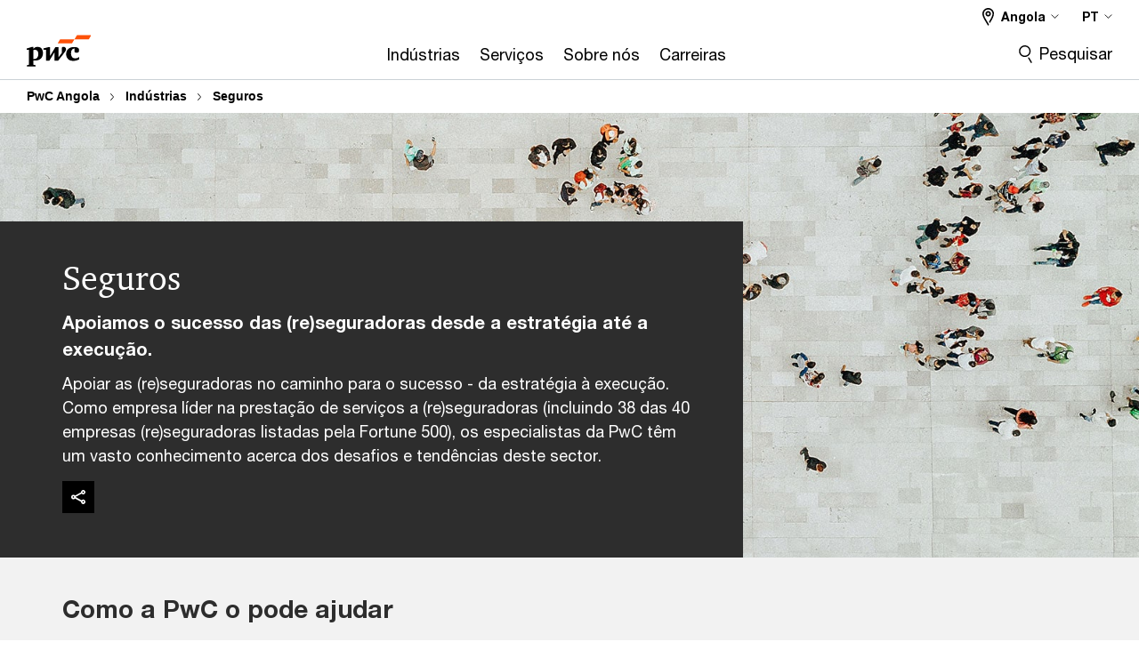

--- FILE ---
content_type: text/html; charset=UTF-8
request_url: https://www.pwc.com/ao/pt/industrias/seguros.html
body_size: 20274
content:

<!DOCTYPE HTML>
<html lang="pt">
    <head>
 









































    <link rel="icon" href="/etc.clientlibs/pwc/clientlibs/css_common/resources/image/favicon.ico" type="image/x-icon"/>
    <script src="/etc.clientlibs/clientlibs/granite/jquery/granite/csrf.min.56934e461ff6c436f962a5990541a527.js"></script>
<script src="/etc.clientlibs/pwc/clientlibs/clientlib-vendor/jquery.min.76a92234952929ebefaa60dd43afeddb.js"></script>

    






























 	
	
    
    
    
	<script src="/etc.clientlibs/pwc/clientlibs/components-digitaldataanalytics.min.1e95b6b45050fb34422a222506511317.js"></script>

    <script>
        createObject('page.skipOptanonCall',false);
    </script>
	
    

<title>Seguros | Ind&uacute;strias | PwC Angola
</title>
<meta http-equiv="content-language" content="pt_ao"/>
<meta http-equiv="X-UA-Compatible" content="IE=edge">
<meta property="og:title" content="Seguros"/>
<meta property="og:type" content="article"/>
<meta property="og:site_name" content="PwC"/>
<meta property="og:description" content="A PwC tem profissionais multidisciplinares que podem ajudar as (re)seguradoras a transformarem os desafios em oportunidades."/>

<meta property="og:image" content="https://www.pwc.com/gx/en/brand-simplified/teaser-images-670/governance/damil-gettyimages-1048768544-670.jpg"/>


<meta name="robots" content="index"/>
<meta name="keywords" content=""/>
<meta name="description" content="A PwC tem profissionais multidisciplinares que podem ajudar as (re)seguradoras a transformarem os desafios em oportunidades."/>
<meta name="author" content="PricewaterhouseCoopers"/>
<meta name="pwcTitle" content="Seguros"/>
<meta name="pwcLocale" content="pt_ao"/>
<meta name="pwcCountry" content='ao'/>


<meta name="pwcGeo.default" content="AO"/>
<meta name="pwcLang" content="pt"/>
<meta name="pwcTag" content="">
<meta name="pwcHideLevel" content="0,2"/>
<meta name="target" content=""/>
<meta name="pwcReleaseDate" content="2017-11-20T17:09:00.000Z"/>	
<meta name="pwcLastModifiedDate" content="2025-03-28T13:05:57.871Z"/>	
<meta name="pwcselectednav" content="null"/>
<meta name="viewport" id="pwcviewport" content="width=device-width, initial-scale=1.0">
<link rel="apple-touch-icon" href="/content/pwc/script/network/apple-touch-icon.png"/>

<link rel="canonical" href="https://www.pwc.com/ao/pt/industrias/seguros.html"/>
<meta property="og:url" content="https://www.pwc.com/ao/pt/industrias/seguros.html"/>


<script>
    var  page ="Seguros | Ind&uacute;strias | PwC Angola";
    var anlyticsEscapeTitle = "Seguros";
    var anlyticsunescapeTitle = $('<textarea />').html(anlyticsEscapeTitle).text();
    var  templatePath ="/conf/pwc/settings/wcm/templates/level-2-landing-page-template";
    var pwcReleaseDate = "2017-11-20T17:09:00.000Z";
    var pageNameUnescape = $('<textarea />').html(page).text();
    //PR-13329 change -- start
    var jsonData = {};
    if(Object.keys(jsonData).length){
        var taxonomyDataKey = jsonData.DataLayerKey !=null ? jsonData.DataLayerKey : "" ;
        var taxonomyDataValue =jsonData.DataLayerValue!=null ? jsonData.DataLayerValue : "";
        createObject(taxonomyDataKey,taxonomyDataValue);
    }
    
    //PR-13329 change -- end
    createObject('page.pageInfo.pageName', pageNameUnescape);
    createObject("page.pageInfo.pageType",templatePath.substring(templatePath.lastIndexOf('/')  + 1));
    createObject('page.content.publishDate', pwcReleaseDate);
    createObject('page.content.contentTitle', anlyticsunescapeTitle);
    createObject('page.content.contentType', "article");
    
    //PR-12825 change --start
    var pageContentJsonObject = {"ContentFullPathValueWithoutQueryParams":"/content/pwc/ao/pt/industrias/seguros.html","ContentFullPathKey":"page.content.contentFullPath"};
    var urlQueryParams = new URLSearchParams(window.location.search);
    var pageUrlPath= pageContentJsonObject.ContentFullPathValueWithoutQueryParams;
    if(urlQueryParams!=''){
    	pageUrlPath=pageUrlPath.concat("?").concat(urlQueryParams);
    }
    createObject(pageContentJsonObject.ContentFullPathKey,pageUrlPath);
  	//PR-12825 change --end
  	
    //Added old dataLayer object value in digitalData.site object.
    digitalData.site ={"SiteValues":{"fullTagParent":"/","businessFunctionParent":"","topicsParent":"","funnel":"","businessFunction":"","industry":"","stakeholders":"","funnelParent":"","fullTag":"/","los":"","campaigns":"","economicBuyers":"","technologyParent":"","folderDirectory":"pwc/ao/pt/industrias","contentType":"","campaignsParent":"","industriesParent":"","topics":"","pwcContentTypeParent":"","economicBuyersParent":"","servicesParent":"","services":"","technology":"","subLos":"","pwcContentType":"","contentLengthParent":"","industries":"","businessImperatives":"","contentLength":"","stakeholdersParent":"","businessImperativesParent":""},"additionalTags":"","business":{"businessChallenge":"","businessTopic":""},"accountRegistration":false};
</script>
<script type="application/ld+json">
{
    "@type": "Thing",
    "@context": "http://schema.org",
    "image": "https://www.pwc.com/gx/en/brand-simplified/teaser-images-670/governance/damil-gettyimages-1048768544-670.jpg",
    "name":"Seguros | Indústrias | PwC Angola",
    "description":"A PwC tem profissionais multidisciplinares que podem ajudar as (re)seguradoras a transformarem os desafios em oportunidades."
}
</script>

    
	<script>
		var currentPageTerritory = 'ao';
        var componentAnimationDelayFlag = false;
	</script>
    

    

	
    

	
    

	
    

    





    



    

	
	

	
	

  
  

    

	

    
    
	
    
        <script>
            var pageTerritoryForDTM = 'ao';
        </script>
        <script src="//assets.adobedtm.com/94ed34440bb5/527900b2ae4b/launch-519328edb4b5.min.js" type="text/javascript" async></script>
        <script src="/etc.clientlibs/pwc/clientlibs/components-analytics.min.09fae73c6d4e6a64a3d6fec9bf69a6a7.js"></script>

    
    

    
    	
    

    

    
<script src="/etc.clientlibs/pwc/clientlibs/handlebars.min.cea4640e01740056e78b381c8d3b8d84.js"></script>




    
<script src="/etc.clientlibs/pwc/clientlibs/purify.min.861f03f452e5d56afa11ef73013b9d07.js"></script>




    
<link rel="stylesheet" href="/etc.clientlibs/pwc/clientlibs/longform/style-colors-rebrand.min.55a5cd0f49e7116a8dc3be45b77c8d11.css" type="text/css">
<link rel="stylesheet" href="/etc.clientlibs/pwc/clientlibs/rebrand-clientlibs/components-colors.min.1f799403448b688d16cd19b707feffe1.css" type="text/css">


       




<!-- <script src="//assets.adobedtm.com/c1b096e48fc8/1825f4c13961/launch-05a1756607c1-development.min.js" async></script>  -->

<input id="modnavigationid" type="hidden" value="/ao/pt/industrias/seguros/"/>
<input type="hidden" id="navmode" value="publish"/>

<input class="currentPagePath" type="hidden" value="/content/pwc/ao/pt/industrias/seguros"/>
<input type="hidden" id="isUserReg" value="false"/>

    
    
    

    

    
    
    

</head>
    <body class="basepage page basicpage red-burgundy-maroon standard-reading level-2-landing-page-template page-primary-col--red page-secondary-col--red page-tertiary-col--red    bu-territory publish standard-spacing pwcscrolling longformcontent cmp-base-modernized">
        
             
            



			<div id="wrapper">
            
<div class="root container responsivegrid">

    
    
    
    <div id="container-1dcd4e61ec" class="cmp-container">
        
        <div class="ixfsection experiencefragment"><div class="mod-ixf-page-section"></div>


	<section id="header" style="height: auto" class="cmp-experiencefragment cmp-experiencefragment--ao-pt fullwidth ">


    
    <div id="container-d26e981100" class="cmp-container">
        


<div class="aem-Grid aem-Grid--12 aem-Grid--default--12 ">
    
    <div class="slim-page-header-v2 parbase aem-GridColumn aem-GridColumn--default--12"><!-- SDI include (path: /content/experience-fragments/pwc/ao/pt/header/ao-pt/master/_jcr_content/root/slim_page_header_v2.dynamic.html/pwc/components/modernized/content/slim-page-header-v2, resourceType: pwc/components/modernized/content/slim-page-header-v2) -->

<nav id="skipNav" aria-label="Skip Links">
   <a tabindex="1" id="skipToContent" href="#" class="sr-only sr-only-focusable skip-content" aria-label="Skip to content">Skip to content</a>
   <a tabindex="1" id="skipToFooter" href="#pgFooter" class="sr-only sr-only-focusable skip-content" aria-label="Skip to footer">Skip to footer</a>   
</nav>
<div class="headerv2-container" data-current-level=""> 
  <header class="slimheader-v2 mod__header-v2">
      <input type='hidden' id='checkUserLoginOrNot' value='false'/>
      <a id="logoUrl" tabindex="3" href="/ao/pt" aria-label="PwC homepage" class="slim-logo search-hide levelOneLink ">
      </a>
      <span class="mobile-search-btn non-bu-search-mobile " aria-label="Site Search" tabindex="0"></span>
      <span class="mobile-search-btn bu-search-mobile " aria-label="Site Search" tabindex="0"></span>
      <div tabindex="0" id="slim-hamburger" class="slim-hamburger-ico" aria-label="Menu " data-open-aria-label="Menu" data-close-aria-label="Menu Close">
         <span></span>
         <span></span>
         <span></span>
      </div>
      <div class="slim-navigation" style="opacity:0;">
         <nav class="nav-primary search-hide" data-tab-index-start="9" aria-label="Main Navigation">
    <a aria-controls="indústrias-subnav-1" link-href="https://www.pwc.com/ao/pt/industrias.html" href="#" data-has-subnav="true" data-nav-index="1" class="levelOneLink " nextpage-canonical-url="https://www.pwc.com/ao/pt/industrias.html" navigation-title="Indústrias" aria-label="Indústrias "><span aria-hidden="true">Indústrias</span></a>
            
         
    <a aria-controls="serviços-subnav-2" link-href="https://www.pwc.com/ao/pt/servicos.html" href="#" data-has-subnav="true" data-nav-index="2" class="levelOneLink " nextpage-canonical-url="https://www.pwc.com/ao/pt/servicos.html" navigation-title="Serviços" aria-label="Serviços "><span aria-hidden="true">Serviços</span></a>
            
         
    <a aria-controls="sobre_nós-subnav-3" link-href="https://www.pwc.com/ao/pt/quem-somos.html" href="#" data-has-subnav="true" data-nav-index="3" class="levelOneLink " nextpage-canonical-url="https://www.pwc.com/ao/pt/quem-somos.html" navigation-title="Sobre nós" aria-label="Sobre nós "><span aria-hidden="true">Sobre nós</span></a>
            
         
    <a aria-controls="carreiras-subnav-4" link-href="https://www.pwc.com/ao/pt/carreiras.html" href="#" data-has-subnav="true" data-nav-index="4" class="levelOneLink " nextpage-canonical-url="https://www.pwc.com/ao/pt/carreiras.html" navigation-title="Carreiras" aria-label="Carreiras "><span aria-hidden="true">Carreiras</span></a>
            
               <div class="nav-more" style="display: none;">
                  <p>More</p>
                  <div class="levelOneLink nav-more-dropdown">
                  </div>
               </div>
            
         </nav>
         
            
    <nav class="nav-secondary search-hide" aria-label="Secondary Navigation">
        
            
	<script id="overlay-template" type="text/x-handlebars-template">
<!--		<div class="authenticated-user-options hidden">
            <div class="user-option-list">
                <a tabindex="3"  class="register myaccount levelOneLink" href="{{myAccountHref}}">My Account</a>
                <a tabindex="4" class="sign-in signout levelOneLink" onclick="logOffUser(window.location.href)">Sign Out</a>
            </div>
        </div>
        <div class="user-options hidden">
            <a tabindex="3" class="sign-in userreg levelOneLink" data-href="{{signInHref}}" href="javascript:void(0);"> Sign in</a>
            <a tabindex="4" class="register userreg levelOneLink" href="{{createAccountHref}}"> Register</a>
        </div> -->
</script>

        
        <div class="login-data"></div>
        <!--<div data-sly-test="false" class="user-options hidden">
            <a tabindex="3" data-sly-test.loginLink="/bin/saml/internal/auth" data-href="" href="javascript:void(0);" class="sign-in userreg levelOneLink">Sign in</a>
            <a tabindex="4" data-sly-test.registerLink="https://login.pwc.com/identity/register?goto=" data-register-link="" href="javascript:void(0);" class="register userreg levelOneLink">Register</a>
        </div>-->
        <div class="location-options">
            <script id="language-selector-template" type="text/x-handlebars-template">
    <div class="options-language">
        <button tabindex="7" class="open-lang-options">{{jcrlanguage}} 
            <img alt="" class="non-bu-close-location-mobile" src="/etc.clientlibs/pwc/clientlibs/rebrand-clientlibs/components-colors/resources/images/slim-header-v2/Chevron.svg">
            <img alt="" class="bu-close-location-mobile" src="/etc.clientlibs/pwc/clientlibs/rebrand-clientlibs/components-colors/resources/images/slim-header-v2-bu/Chevron-bu.svg">
        </button>
        <img class="close-options non-bu-close-location-mobile" alt="" src="/etc.clientlibs/pwc/clientlibs/rebrand-clientlibs/components-colors/resources/images/slim-header-v2/close-icon-white.svg">
        <img class="close-options bu-close-location-mobile" alt="" src="/etc.clientlibs/pwc/clientlibs/rebrand-clientlibs/components-colors/resources/images/slim-header-v2-bu/Cancel-bu.svg">

    </div>
    <div class="slim-language-selector" id="langDialog" aria-label="{{langSelectorTitleText}}" role="dialog" aria-modal="true">
        <p>{{langSelectorTitleText}}</p>
        <div class="language-selector-list levelOneLink " id="lstLang" role="listbox" aria-labelledby="langDialog">
            {{#each languageSelectorData.alternateLanguages}}
            <a id="lang_{{@index}}" role="option" {{#if this.isCurrentLanguage}} class="is-active" {{/if}} href="{{this.linkURL}}" data-lang="{{this.linkText}}"> {{this.linkText}} </a>
            {{/each}}
        </div>
    </div>
</script>
            
                
<script id="territory-selector-template" type="text/x-handlebars-template">
	<button tabindex="6" aria-label="{{territorySelectorBtnText}}">
		<span>{{currentPageTerritoryName}} 
			<img alt="" class="non-bu-close-location-mobile" src="/etc.clientlibs/pwc/clientlibs/rebrand-clientlibs/components-colors/resources/images/slim-header-v2/Chevron.svg">
			<img alt="" class="bu-close-location-mobile" src="/etc.clientlibs/pwc/clientlibs/rebrand-clientlibs/components-colors/resources/images/slim-header-v2-bu/Chevron-bu.svg">
		</span>
		<img class="close-options non-bu-close-location-mobile" alt="" src="/etc.clientlibs/pwc/clientlibs/rebrand-clientlibs/components-colors/resources/images/slim-header-v2/close-icon-white.svg">
		<img class="close-options bu-close-location-mobile" alt="" src="/etc.clientlibs/pwc/clientlibs/rebrand-clientlibs/components-colors/resources/images/slim-header-v2-bu/Cancel-bu.svg">
	</button>
	<!-- territory dialog box starts here -->
	<div class="territory-selector" aria-label="{{findATerritoryText}}" id="lst-territory-selector" role="dialog" aria-modal="true">
		<div class="territory-selector-search">
				<label class="sr-only" for="searchField"> {{findATerritoryText}} </label>
				<input id="countrySearch" class="levelOneLink" name="country" type="text" placeholder="{{findATerritoryText}}">
		</div>
		<div class="territory-selector-list levelOneLink" id="lstTerritory" role="listbox" aria-labelledby="lst-territory-selector">
			{{#each territories}}
			{{#if territoryFinder}}
                    <a id="option_{{@index}}" role="option" class="{{#ifEquals name 'Global'}}region-global {{/ifEquals}}{{#ifEquals name ../currentPageTerritoryName}}is-active {{/ifEquals}}"
                    href="{{domain}}" data-value="{{name}}">{{name}}</a>
			{{#each alias}}
                    <a id="option_{{this}}_{{@index}}" role="option" class="{{#ifEquals name 'Global'}}region-global {{/ifEquals}}{{#ifEquals ../name ../../currentPageTerritoryName}}is-active {{/ifEquals}}"
                    href="{{../domain}}" data-value="{{this}}">{{this}}</a>
			{{/each}}
			{{#if @last}}
			<p id="option_noresult" role="option" class="territory-no-results">{{territoryNotFoundText}}</p>
			{{/if}}
			{{/if}}
			{{/each}}

		</div>
	</div>
</script>

            
            <div class="lo-backsplash"></div>
            <span class="option-country levelOneLink">
      </span>
            
            <span class="option-language">
          </span>
            
        </div>
    </nav>

         
         
         <div class="nav-search search-hide ">
            <button aria-expanded="false" class="search-hide levelOneLink">Pesquisar
</button>
            <div class="search-hide searchbox">
               <form id="slimSearchForm" role="search" action="https://www.pwc.com/ao/pt/search-results.html" method="get">
	               <input id="slimSearch" class="slim-search" type="text" name="searchfield" placeholder="Pesquisar por indústrias, produtos, serviços, entre outros
"/>
	                <input type="hidden" name="pwcSiteSection" autocomplete="off"/>
                    <input type="hidden" name="pwcLang" value="" autocomplete="off"/>
                    <input type="hidden" name="pwcGeo" value="" autocomplete="off"/>
                  <input type="submit" class="submit-search" value=""/>
               </form>
               <button id="close-search" aria-label="Fechar pesquisa"></button>
            </div>
         </div>
      </div>
   </header>
   
	<script id="breadcrumb-template" type="text/x-handlebars-template">

            <button class="slimnav-v2-bc-toggle is-hidden">
	           <label class="sr-only">Show full breadcrumb</label>
	        </button>
				<div class="slimnav-v2-breadcrumbs">
				{{#each breadcrumbs}}
				 <a href="{{this.linkURL}}">{{this.linkText}}</a>
				{{/each}}
			    </div>

	</script>
        <div class="slimnav-breadcrumb"> </div>
	
   
   <div class="slimheader-sublevel-slide" data-nav-level="2">
      <div class="slide-shadow search-hide"></div>
      <div class="slide-bg"></div>
      
      
         <div id="indústrias-subnav-1" class="sublevel-container search-hide show-subnav">
            <div class="sublevel-navs">
               <div class="slimnav-level2 slimheader-slide-nav">
                  <div class="slide-nav-contain">
                     <div class="sublevel-title-container search-hide">
                        <div class="slimnav-mobile-header">
                           <p> Menu</p>
                        </div>
                        <div class="slimheader-breadcrumb is-hidden">
                           <a href="#">Indústrias</a>
                        </div>
                        <a href="https://www.pwc.com/ao/pt/industrias.html" aria-label="Indústrias " class="lv2-label" nextpage-canonical-url="https://www.pwc.com/ao/pt/industrias.html" navigation-title="Indústrias"><span aria-hidden="true">Indústrias</span></a>
                     </div>
                     <nav>
    					<a class="levelTwoLink " data-breadcrumb="Indústrias" href="https://www.pwc.com/ao/pt/industrias/agronegocio.html" aria-controls="agronegócio-subnav-1-1" nextpage-canonical-url="https://www.pwc.com/ao/pt/industrias/agronegocio.html" navigation-title="Agronegócio" aria-label="Agronegócio "><span aria-hidden="true">Agronegócio</span></a>
                     
    					<a class="levelTwoLink " data-breadcrumb="Indústrias" href="https://www.pwc.pt/pt/temas-actuais/economia-mar.html" aria-controls="blue_economy_barometer-subnav-1-2" nextpage-canonical-url="https://www.pwc.pt/pt/temas-actuais/economia-mar.html" navigation-title="Blue Economy Barometer" aria-label="Blue Economy Barometer "><span aria-hidden="true">Blue Economy Barometer</span></a>
                     
    					<a class="levelTwoLink " data-breadcrumb="Indústrias" href="https://www.pwc.com/ao/pt/industrias/energia-utilities-mining.html" aria-controls="energia_e_utilities-subnav-1-3" nextpage-canonical-url="https://www.pwc.com/ao/pt/industrias/energia-utilities-mining.html" navigation-title="Energia e Utilities" aria-label="Energia e Utilities "><span aria-hidden="true">Energia e Utilities</span></a>
                     
    					<a class="levelTwoLink " data-breadcrumb="Indústrias" href="https://www.pwc.com/ao/pt/industrias/governo-setor-publico.html" aria-controls="governo_e_setor_público-subnav-1-4" nextpage-canonical-url="https://www.pwc.com/ao/pt/industrias/governo-setor-publico.html" navigation-title="Governo e Setor Público" aria-label="Governo e Setor Público "><span aria-hidden="true">Governo e Setor Público</span></a>
                     
    					<a class="levelTwoLink " data-breadcrumb="Indústrias" href="https://www.pwc.com/ao/pt/industrias/mining.html" aria-controls="mining-subnav-1-5" nextpage-canonical-url="https://www.pwc.com/ao/pt/industrias/mining.html" navigation-title="Mining" aria-label="Mining "><span aria-hidden="true">Mining</span></a>
                     
    					<a class="levelTwoLink " data-breadcrumb="Indústrias" href="https://www.pwc.com/ao/pt/industrias/producao-industrial.html" aria-controls="produção_industrial-subnav-1-6" nextpage-canonical-url="https://www.pwc.com/ao/pt/industrias/producao-industrial.html" navigation-title="Produção Industrial" aria-label="Produção Industrial "><span aria-hidden="true">Produção Industrial</span></a>
                     
    					<a class="levelTwoLink " data-breadcrumb="Indústrias" href="https://www.pwc.com/ao/pt/industrias/seguros.html" aria-controls="seguros-subnav-1-7" nextpage-canonical-url="https://www.pwc.com/ao/pt/industrias/seguros.html" navigation-title="Seguros" aria-label="Seguros "><span aria-hidden="true">Seguros</span></a>
                     
    					<a class="levelTwoLink " data-breadcrumb="Indústrias" href="https://www.pwc.com/ao/pt/industrias/servicos-financeiros.html" aria-controls="serviços_financeiros-subnav-1-8" nextpage-canonical-url="https://www.pwc.com/ao/pt/industrias/servicos-financeiros.html" navigation-title="Serviços Financeiros" aria-label="Serviços Financeiros "><span aria-hidden="true">Serviços Financeiros</span></a>
                     </nav>
                  </div>
               </div>
               <span class="slimnav-level3">
                  <div id="agronegócio-subnav-1-1" class="slimheader-slide-nav">
                     <div class="slide-nav-contain">
                        <div class="sublevel-title-container search-hide">
                           <div class="slimnav-mobile-header">
                              <p> Menu</p>
                           </div>
                           <div class="slimheader-breadcrumb is-hidden">
                              <a href="#">Indústrias</a>
                           </div>
                           <a href="https://www.pwc.com/ao/pt/industrias/agronegocio.html" class="lv2-label" nextpage-canonical-url="https://www.pwc.com/ao/pt/industrias/agronegocio.html" navigation-title="Agronegócio" aria-label="Agronegócio "><span aria-hidden="true">Agronegócio</span></a>
                        </div>
                        
                     </div>
                  </div>
               
                  <div id="blue_economy_barometer-subnav-1-2" class="slimheader-slide-nav">
                     <div class="slide-nav-contain">
                        <div class="sublevel-title-container search-hide">
                           <div class="slimnav-mobile-header">
                              <p> Menu</p>
                           </div>
                           <div class="slimheader-breadcrumb is-hidden">
                              <a href="#">Indústrias</a>
                           </div>
                           <a href="https://www.pwc.pt/pt/temas-actuais/economia-mar.html" class="lv2-label" nextpage-canonical-url="https://www.pwc.pt/pt/temas-actuais/economia-mar.html" navigation-title="Blue Economy Barometer" aria-label="Blue Economy Barometer "><span aria-hidden="true">Blue Economy Barometer</span></a>
                        </div>
                        
                     </div>
                  </div>
               
                  <div id="energia_e_utilities-subnav-1-3" class="slimheader-slide-nav">
                     <div class="slide-nav-contain">
                        <div class="sublevel-title-container search-hide">
                           <div class="slimnav-mobile-header">
                              <p> Menu</p>
                           </div>
                           <div class="slimheader-breadcrumb is-hidden">
                              <a href="#">Indústrias</a>
                           </div>
                           <a href="https://www.pwc.com/ao/pt/industrias/energia-utilities-mining.html" class="lv2-label" nextpage-canonical-url="https://www.pwc.com/ao/pt/industrias/energia-utilities-mining.html" navigation-title="Energia e Utilities" aria-label="Energia e Utilities "><span aria-hidden="true">Energia e Utilities</span></a>
                        </div>
                        
                     </div>
                  </div>
               
                  <div id="governo_e_setor_público-subnav-1-4" class="slimheader-slide-nav">
                     <div class="slide-nav-contain">
                        <div class="sublevel-title-container search-hide">
                           <div class="slimnav-mobile-header">
                              <p> Menu</p>
                           </div>
                           <div class="slimheader-breadcrumb is-hidden">
                              <a href="#">Indústrias</a>
                           </div>
                           <a href="https://www.pwc.com/ao/pt/industrias/governo-setor-publico.html" class="lv2-label" nextpage-canonical-url="https://www.pwc.com/ao/pt/industrias/governo-setor-publico.html" navigation-title="Governo e Setor Público" aria-label="Governo e Setor Público "><span aria-hidden="true">Governo e Setor Público</span></a>
                        </div>
                        
                     </div>
                  </div>
               
                  <div id="mining-subnav-1-5" class="slimheader-slide-nav">
                     <div class="slide-nav-contain">
                        <div class="sublevel-title-container search-hide">
                           <div class="slimnav-mobile-header">
                              <p> Menu</p>
                           </div>
                           <div class="slimheader-breadcrumb is-hidden">
                              <a href="#">Indústrias</a>
                           </div>
                           <a href="https://www.pwc.com/ao/pt/industrias/mining.html" class="lv2-label" nextpage-canonical-url="https://www.pwc.com/ao/pt/industrias/mining.html" navigation-title="Mining" aria-label="Mining "><span aria-hidden="true">Mining</span></a>
                        </div>
                        
                     </div>
                  </div>
               
                  <div id="produção_industrial-subnav-1-6" class="slimheader-slide-nav">
                     <div class="slide-nav-contain">
                        <div class="sublevel-title-container search-hide">
                           <div class="slimnav-mobile-header">
                              <p> Menu</p>
                           </div>
                           <div class="slimheader-breadcrumb is-hidden">
                              <a href="#">Indústrias</a>
                           </div>
                           <a href="https://www.pwc.com/ao/pt/industrias/producao-industrial.html" class="lv2-label" nextpage-canonical-url="https://www.pwc.com/ao/pt/industrias/producao-industrial.html" navigation-title="Produção Industrial" aria-label="Produção Industrial "><span aria-hidden="true">Produção Industrial</span></a>
                        </div>
                        
                     </div>
                  </div>
               
                  <div id="seguros-subnav-1-7" class="slimheader-slide-nav">
                     <div class="slide-nav-contain">
                        <div class="sublevel-title-container search-hide">
                           <div class="slimnav-mobile-header">
                              <p> Menu</p>
                           </div>
                           <div class="slimheader-breadcrumb is-hidden">
                              <a href="#">Indústrias</a>
                           </div>
                           <a href="https://www.pwc.com/ao/pt/industrias/seguros.html" class="lv2-label" nextpage-canonical-url="https://www.pwc.com/ao/pt/industrias/seguros.html" navigation-title="Seguros" aria-label="Seguros "><span aria-hidden="true">Seguros</span></a>
                        </div>
                        
                     </div>
                  </div>
               
                  <div id="serviços_financeiros-subnav-1-8" class="slimheader-slide-nav">
                     <div class="slide-nav-contain">
                        <div class="sublevel-title-container search-hide">
                           <div class="slimnav-mobile-header">
                              <p> Menu</p>
                           </div>
                           <div class="slimheader-breadcrumb is-hidden">
                              <a href="#">Indústrias</a>
                           </div>
                           <a href="https://www.pwc.com/ao/pt/industrias/servicos-financeiros.html" class="lv2-label" nextpage-canonical-url="https://www.pwc.com/ao/pt/industrias/servicos-financeiros.html" navigation-title="Serviços Financeiros" aria-label="Serviços Financeiros "><span aria-hidden="true">Serviços Financeiros</span></a>
                        </div>
                        
                     </div>
                  </div>
               </span>
               <div class="slim-featured search-hide">
                  <p class="slim-featured-heading">Em destaque
</p>
                  
                     <div class="slim-featured-item">
                        <a class="featuredLink" href="https://www.pwc.com/ao/pt/pwcinforfisco.html" nextpage-canonical-url="https://www.pwc.com/ao/pt/pwcinforfisco.html" navigation-title="Com a Inforfisco, mantenha-se informado sobre toda a matéria fiscal.">
                           <img src="/gx/en/brand-simplified/hero-images-1600/governance/damil-gettyimages-922709366-1600.jpg.pwcimage.150.100.jpg" alt=""/>
                           <p>Com a Inforfisco, mantenha-se informado sobre toda a matéria fiscal.</p>
                        </a>
                     </div>
                  
                     <div class="slim-featured-item">
                        <a class="featuredLink" href="https://www.pwc.com/ao/pt/formacao.html" nextpage-canonical-url="https://www.pwc.com/ao/pt/formacao.html" navigation-title="Invista no seu futuro. Conheça a oferta formativa da PwC&#39;s Academy.">
                           <img src="/ao/pt/formacao/pwc-academy-formacoes-angola-thumbnail.png.pwcimage.150.100.jpg" alt=""/>
                           <p>Invista no seu futuro. Conheça a oferta formativa da PwC&#39;s Academy.</p>
                        </a>
                     </div>
                  
               </div>
            </div>
            <button class="slimheader-close search-hide" aria-label="Menu Close"></button>
         </div>
      
         <div id="serviços-subnav-2" class="sublevel-container search-hide show-subnav">
            <div class="sublevel-navs">
               <div class="slimnav-level2 slimheader-slide-nav">
                  <div class="slide-nav-contain">
                     <div class="sublevel-title-container search-hide">
                        <div class="slimnav-mobile-header">
                           <p> Menu</p>
                        </div>
                        <div class="slimheader-breadcrumb is-hidden">
                           <a href="#">Serviços</a>
                        </div>
                        <a href="https://www.pwc.com/ao/pt/servicos.html" aria-label="Serviços " class="lv2-label" nextpage-canonical-url="https://www.pwc.com/ao/pt/servicos.html" navigation-title="Serviços"><span aria-hidden="true">Serviços</span></a>
                     </div>
                     <nav>
    					<a class="levelTwoLink has-lv3" data-breadcrumb="Serviços" href="https://www.pwc.com/ao/pt/servicos.html" aria-controls="advisory-subnav-2-1" nextpage-canonical-url="https://www.pwc.com/ao/pt/servicos.html" navigation-title="Advisory" aria-label="Advisory "><span aria-hidden="true">Advisory</span></a>
                     
    					<a class="levelTwoLink has-lv3" data-breadcrumb="Serviços" href="https://www.pwc.com/ao/pt/servicos/assurance.html" aria-controls="assurance-subnav-2-2" nextpage-canonical-url="https://www.pwc.com/ao/pt/servicos/assurance.html" navigation-title="Assurance" aria-label="Assurance "><span aria-hidden="true">Assurance</span></a>
                     
    					<a class="levelTwoLink has-lv3" data-breadcrumb="Serviços" href="https://www.pwc.com/ao/pt/servicos/managed-services.html" aria-controls="managed_services-subnav-2-3" nextpage-canonical-url="https://www.pwc.com/ao/pt/servicos/managed-services.html" navigation-title="Managed Services" aria-label="Managed Services "><span aria-hidden="true">Managed Services</span></a>
                     
    					<a class="levelTwoLink has-lv3" data-breadcrumb="Serviços" href="https://www.pwc.com/ao/pt/formacao.html" aria-controls="pwc_s_academy-subnav-2-4" nextpage-canonical-url="https://www.pwc.com/ao/pt/formacao.html" navigation-title="PwC&#39;s Academy" aria-label="PwC&#39;s Academy "><span aria-hidden="true">PwC&#39;s Academy</span></a>
                     
    					<a class="levelTwoLink has-lv3" data-breadcrumb="Serviços" href="https://www.pwc.com/ao/pt/servicos/tax.html" aria-controls="tax-subnav-2-5" nextpage-canonical-url="https://www.pwc.com/ao/pt/servicos/tax.html" navigation-title="Tax" aria-label="Tax "><span aria-hidden="true">Tax</span></a>
                     </nav>
                  </div>
               </div>
               <span class="slimnav-level3">
                  <div id="advisory-subnav-2-1" class="slimheader-slide-nav">
                     <div class="slide-nav-contain">
                        <div class="sublevel-title-container search-hide">
                           <div class="slimnav-mobile-header">
                              <p> Menu</p>
                           </div>
                           <div class="slimheader-breadcrumb is-hidden">
                              <a href="#">Serviços</a>
                           </div>
                           <a href="https://www.pwc.com/ao/pt/servicos.html" class="lv2-label" nextpage-canonical-url="https://www.pwc.com/ao/pt/servicos.html" navigation-title="Advisory" aria-label="Advisory "><span aria-hidden="true">Advisory</span></a>
                        </div>
                        <nav>
                           <a class="levelThreeLink" href="https://www.pwc.com/ao/pt/servicos/advisory/actuarial-services.html" nextpage-canonical-url="https://www.pwc.com/ao/pt/servicos/advisory/actuarial-services.html" navigation-title="Actuarial Services" aria-label="Actuarial Services "><span aria-hidden="true">Actuarial Services</span></a>
                        
                           <a class="levelThreeLink" href="https://www.pwc.com/ao/pt/servicos/advisory/consulting.html" nextpage-canonical-url="https://www.pwc.com/ao/pt/servicos/advisory/consulting.html" navigation-title="Consulting" aria-label="Consulting "><span aria-hidden="true">Consulting</span></a>
                        
                           <a class="levelThreeLink" href="https://www.pwc.com/ao/pt/servicos/advisory/forensic.html" nextpage-canonical-url="https://www.pwc.com/ao/pt/servicos/advisory/forensic.html" navigation-title="Forensic Services" aria-label="Forensic Services "><span aria-hidden="true">Forensic Services</span></a>
                        
                           <a class="levelThreeLink" href="https://www.pwc.com/ao/pt/servicos/people-and-organisation.html" nextpage-canonical-url="https://www.pwc.com/ao/pt/servicos/people-and-organisation.html" navigation-title="Workforce" aria-label="Workforce "><span aria-hidden="true">Workforce</span></a>
                        </nav>
                     </div>
                  </div>
               
                  <div id="assurance-subnav-2-2" class="slimheader-slide-nav">
                     <div class="slide-nav-contain">
                        <div class="sublevel-title-container search-hide">
                           <div class="slimnav-mobile-header">
                              <p> Menu</p>
                           </div>
                           <div class="slimheader-breadcrumb is-hidden">
                              <a href="#">Serviços</a>
                           </div>
                           <a href="https://www.pwc.com/ao/pt/servicos/assurance.html" class="lv2-label" nextpage-canonical-url="https://www.pwc.com/ao/pt/servicos/assurance.html" navigation-title="Assurance" aria-label="Assurance "><span aria-hidden="true">Assurance</span></a>
                        </div>
                        <nav>
                           <a class="levelThreeLink" href="https://www.pwc.com/ao/pt/servicos/assurance/risk-assurance.html" nextpage-canonical-url="https://www.pwc.com/ao/pt/servicos/assurance/risk-assurance.html" navigation-title="Risk Assurance" aria-label="Risk Assurance "><span aria-hidden="true">Risk Assurance</span></a>
                        </nav>
                     </div>
                  </div>
               
                  <div id="managed_services-subnav-2-3" class="slimheader-slide-nav">
                     <div class="slide-nav-contain">
                        <div class="sublevel-title-container search-hide">
                           <div class="slimnav-mobile-header">
                              <p> Menu</p>
                           </div>
                           <div class="slimheader-breadcrumb is-hidden">
                              <a href="#">Serviços</a>
                           </div>
                           <a href="https://www.pwc.com/ao/pt/servicos/managed-services.html" class="lv2-label" nextpage-canonical-url="https://www.pwc.com/ao/pt/servicos/managed-services.html" navigation-title="Managed Services" aria-label="Managed Services "><span aria-hidden="true">Managed Services</span></a>
                        </div>
                        <nav>
                           <a class="levelThreeLink" href="https://www.pwc.com/ao/pt/servicos/managed-services/finance-hr-tax-compliance.html" nextpage-canonical-url="https://www.pwc.com/ao/pt/servicos/managed-services/finance-hr-tax-compliance.html" navigation-title="Finance, Human Resources &amp; Tax Compliance Managed Services" aria-label="Finance, Human Resources &amp; Tax Compliance Managed Services "><span aria-hidden="true">Finance, Human Resources &amp; Tax Compliance Managed Services</span></a>
                        </nav>
                     </div>
                  </div>
               
                  <div id="pwc_s_academy-subnav-2-4" class="slimheader-slide-nav">
                     <div class="slide-nav-contain">
                        <div class="sublevel-title-container search-hide">
                           <div class="slimnav-mobile-header">
                              <p> Menu</p>
                           </div>
                           <div class="slimheader-breadcrumb is-hidden">
                              <a href="#">Serviços</a>
                           </div>
                           <a href="https://www.pwc.com/ao/pt/formacao.html" class="lv2-label" nextpage-canonical-url="https://www.pwc.com/ao/pt/formacao.html" navigation-title="PwC&#39;s Academy" aria-label="PwC&#39;s Academy "><span aria-hidden="true">PwC&#39;s Academy</span></a>
                        </div>
                        <nav>
                           <a class="levelThreeLink" href="https://www.pwc.com/ao/pt/formacao/solucoes-elearning.html" nextpage-canonical-url="https://www.pwc.com/ao/pt/formacao/solucoes-elearning.html" navigation-title="Soluções de Elearning" aria-label="Soluções de Elearning "><span aria-hidden="true">Soluções de Elearning</span></a>
                        
                           <a class="levelThreeLink" href="https://www.pwc.com/ao/pt/formacao/portefolios/banca-e-seguros.html" nextpage-canonical-url="https://www.pwc.com/ao/pt/formacao/portefolios/banca-e-seguros.html" navigation-title="Banca e Seguros" aria-label="Banca e Seguros "><span aria-hidden="true">Banca e Seguros</span></a>
                        
                           <a class="levelThreeLink" href="https://www.pwc.com/ao/pt/formacao/portefolios/compliance-e-governance.html" nextpage-canonical-url="https://www.pwc.com/ao/pt/formacao/portefolios/compliance-e-governance.html" navigation-title="Compliance &amp; Governance" aria-label="Compliance &amp; Governance "><span aria-hidden="true">Compliance &amp; Governance</span></a>
                        
                           <a class="levelThreeLink" href="https://www.pwc.com/ao/pt/formacao/portefolios/contabilidade-e-financas.html" nextpage-canonical-url="https://www.pwc.com/ao/pt/formacao/portefolios/contabilidade-e-financas.html" navigation-title="Contabilidade e finanças" aria-label="Contabilidade e finanças "><span aria-hidden="true">Contabilidade e finanças</span></a>
                        
                           <a class="levelThreeLink" href="https://www.pwc.com/ao/pt/formacao/portefolios/desenvolvimento-de-talento.html" nextpage-canonical-url="https://www.pwc.com/ao/pt/formacao/portefolios/desenvolvimento-de-talento.html" navigation-title="Desenvolvimento de talento" aria-label="Desenvolvimento de talento "><span aria-hidden="true">Desenvolvimento de talento</span></a>
                        
                           <a class="levelThreeLink" href="https://www.pwc.com/ao/pt/formacao/portefolios/digital-e-analytics.html" nextpage-canonical-url="https://www.pwc.com/ao/pt/formacao/portefolios/digital-e-analytics.html" navigation-title="Digital &amp; Analytics" aria-label="Digital &amp; Analytics "><span aria-hidden="true">Digital &amp; Analytics</span></a>
                        
                           <a class="levelThreeLink" href="https://www.pwc.com/ao/pt/formacao/portefolios/sustentabilidade.html" nextpage-canonical-url="https://www.pwc.com/ao/pt/formacao/portefolios/sustentabilidade.html" navigation-title="Sustentabilidade" aria-label="Sustentabilidade "><span aria-hidden="true">Sustentabilidade</span></a>
                        
                           <a class="levelThreeLink" href="https://www.pwc.com/ao/pt/formacao/portefolios/tax-e-legal.html" nextpage-canonical-url="https://www.pwc.com/ao/pt/formacao/portefolios/tax-e-legal.html" navigation-title=" Tax &amp; Legal" aria-label=" Tax &amp; Legal "><span aria-hidden="true"> Tax &amp; Legal</span></a>
                        
                           <a class="levelThreeLink" href="https://www.pwc.com/ao/pt/formacao/digital-upskilling.html" nextpage-canonical-url="https://www.pwc.com/ao/pt/formacao/digital-upskilling.html" navigation-title="Digital Upskilling" aria-label="Digital Upskilling "><span aria-hidden="true">Digital Upskilling</span></a>
                        
                           <a class="levelThreeLink" href="https://www.pwc.com/ao/pt/formacao/sobre-nos.html" nextpage-canonical-url="https://www.pwc.com/ao/pt/formacao/sobre-nos.html" navigation-title="Sobre nós" aria-label="Sobre nós "><span aria-hidden="true">Sobre nós</span></a>
                        </nav>
                     </div>
                  </div>
               
                  <div id="tax-subnav-2-5" class="slimheader-slide-nav">
                     <div class="slide-nav-contain">
                        <div class="sublevel-title-container search-hide">
                           <div class="slimnav-mobile-header">
                              <p> Menu</p>
                           </div>
                           <div class="slimheader-breadcrumb is-hidden">
                              <a href="#">Serviços</a>
                           </div>
                           <a href="https://www.pwc.com/ao/pt/servicos/tax.html" class="lv2-label" nextpage-canonical-url="https://www.pwc.com/ao/pt/servicos/tax.html" navigation-title="Tax" aria-label="Tax "><span aria-hidden="true">Tax</span></a>
                        </div>
                        <nav>
                           <a class="levelThreeLink" href="https://www.pwc.com/ao/pt/servicos/tax/corporate-regulatory-services.html" nextpage-canonical-url="https://www.pwc.com/ao/pt/servicos/tax/corporate-regulatory-services.html" navigation-title="Corporate &amp; Regulatory Services" aria-label="Corporate &amp; Regulatory Services "><span aria-hidden="true">Corporate &amp; Regulatory Services</span></a>
                        
                           <a class="levelThreeLink" href="https://www.pwc.com/ao/pt/servicos/managed-services/finance-hr-tax-compliance.html" nextpage-canonical-url="https://www.pwc.com/ao/pt/servicos/managed-services/finance-hr-tax-compliance.html" navigation-title="Finance, Human Resources &amp; Tax Compliance Managed Services" aria-label="Finance, Human Resources &amp; Tax Compliance Managed Services "><span aria-hidden="true">Finance, Human Resources &amp; Tax Compliance Managed Services</span></a>
                        
                           <a class="levelThreeLink" href="https://www.pwc.com/ao/pt/pwcinforfisco.html" nextpage-canonical-url="https://www.pwc.com/ao/pt/pwcinforfisco.html" navigation-title="Inforfisco" aria-label="Inforfisco "><span aria-hidden="true">Inforfisco</span></a>
                        
                           <a class="levelThreeLink" href="https://www.pwc.com/ao/pt/servicos/tax/tax-technology.html" nextpage-canonical-url="https://www.pwc.com/ao/pt/servicos/tax/tax-technology.html" navigation-title="Tax Technology" aria-label="Tax Technology "><span aria-hidden="true">Tax Technology</span></a>
                        
                           <a class="levelThreeLink" href="https://www.pwc.com/ao/pt/servicos/tax/transfer-pricing.html" nextpage-canonical-url="https://www.pwc.com/ao/pt/servicos/tax/transfer-pricing.html" navigation-title="Transfer Pricing" aria-label="Transfer Pricing "><span aria-hidden="true">Transfer Pricing</span></a>
                        </nav>
                     </div>
                  </div>
               </span>
               
            </div>
            <button class="slimheader-close search-hide" aria-label="Menu Close"></button>
         </div>
      
         <div id="sobre_nós-subnav-3" class="sublevel-container search-hide show-subnav">
            <div class="sublevel-navs">
               <div class="slimnav-level2 slimheader-slide-nav">
                  <div class="slide-nav-contain">
                     <div class="sublevel-title-container search-hide">
                        <div class="slimnav-mobile-header">
                           <p> Menu</p>
                        </div>
                        <div class="slimheader-breadcrumb is-hidden">
                           <a href="#">Sobre nós</a>
                        </div>
                        <a href="https://www.pwc.com/ao/pt/quem-somos.html" aria-label="Sobre nós " class="lv2-label" nextpage-canonical-url="https://www.pwc.com/ao/pt/quem-somos.html" navigation-title="Sobre nós"><span aria-hidden="true">Sobre nós</span></a>
                     </div>
                     <nav>
    					<a class="levelTwoLink " data-breadcrumb="Sobre nós" href="https://www.pwc.com/ao/pt/quem-somos/alumni.html" aria-controls="alumni_network-subnav-3-1" nextpage-canonical-url="https://www.pwc.com/ao/pt/quem-somos/alumni.html" navigation-title="Alumni Network" aria-label="Alumni Network "><span aria-hidden="true">Alumni Network</span></a>
                     
    					<a class="levelTwoLink " data-breadcrumb="Sobre nós" href="https://www.pwc.com/ao/pt/quem-somos/codigo-conduta.html" aria-controls="código_de_conduta-subnav-3-2" nextpage-canonical-url="https://www.pwc.com/ao/pt/quem-somos/codigo-conduta.html" navigation-title="Código de Conduta" aria-label="Código de Conduta "><span aria-hidden="true">Código de Conduta</span></a>
                     
    					<a class="levelTwoLink " data-breadcrumb="Sobre nós" href="https://www.pwc.com/ao/pt/quem-somos/contacto.html" aria-controls="contacto_pwc_angola-subnav-3-3" nextpage-canonical-url="https://www.pwc.com/ao/pt/quem-somos/contacto.html" navigation-title="Contacto PwC Angola" aria-label="Contacto PwC Angola "><span aria-hidden="true">Contacto PwC Angola</span></a>
                     
    					<a class="levelTwoLink " data-breadcrumb="Sobre nós" href="https://www.pwc.com/ao/pt/eventos.html" aria-controls="eventos_pwc-subnav-3-4" nextpage-canonical-url="https://www.pwc.com/ao/pt/eventos.html" navigation-title="Eventos PwC" aria-label="Eventos PwC "><span aria-hidden="true">Eventos PwC</span></a>
                     
    					<a class="levelTwoLink " data-breadcrumb="Sobre nós" href="https://www.pwc.com/ao/pt/quem-somos/os-nossos-valores.html" aria-controls="os_nossos_valores-subnav-3-5" nextpage-canonical-url="https://www.pwc.com/ao/pt/quem-somos/os-nossos-valores.html" navigation-title="Os nossos Valores" aria-label="Os nossos Valores "><span aria-hidden="true">Os nossos Valores</span></a>
                     
    					<a class="levelTwoLink " data-breadcrumb="Sobre nós" href="https://www.pwc.com/ao/pt/quem-somos/politica-continuidade-negocio.html" aria-controls="política_de_continuidade_do_negócio-subnav-3-6" nextpage-canonical-url="https://www.pwc.com/ao/pt/quem-somos/politica-continuidade-negocio.html" navigation-title="Política de Continuidade do Negócio" aria-label="Política de Continuidade do Negócio "><span aria-hidden="true">Política de Continuidade do Negócio</span></a>
                     
    					<a class="levelTwoLink " data-breadcrumb="Sobre nós" href="https://www.pwc.com/ao/pt/publicacoes.html" aria-controls="publicações_pwc-subnav-3-7" nextpage-canonical-url="https://www.pwc.com/ao/pt/publicacoes.html" navigation-title="Publicações PwC" aria-label="Publicações PwC "><span aria-hidden="true">Publicações PwC</span></a>
                     
    					<a class="levelTwoLink " data-breadcrumb="Sobre nós" href="https://www.pwc.com/ao/pt/quem-somos/responsabilidade-corporativa.html" aria-controls="responsabilidade_social_corporativa-subnav-3-8" nextpage-canonical-url="https://www.pwc.com/ao/pt/quem-somos/responsabilidade-corporativa.html" navigation-title="Responsabilidade Social Corporativa" aria-label="Responsabilidade Social Corporativa "><span aria-hidden="true">Responsabilidade Social Corporativa</span></a>
                     
    					<a class="levelTwoLink " data-breadcrumb="Sobre nós" href="https://www.pwc.com/ao/pt/sala-imprensa.html" aria-controls="sala_de_imprensa-subnav-3-9" nextpage-canonical-url="https://www.pwc.com/ao/pt/sala-imprensa.html" navigation-title="Sala de Imprensa" aria-label="Sala de Imprensa "><span aria-hidden="true">Sala de Imprensa</span></a>
                     </nav>
                  </div>
               </div>
               <span class="slimnav-level3">
                  <div id="alumni_network-subnav-3-1" class="slimheader-slide-nav">
                     <div class="slide-nav-contain">
                        <div class="sublevel-title-container search-hide">
                           <div class="slimnav-mobile-header">
                              <p> Menu</p>
                           </div>
                           <div class="slimheader-breadcrumb is-hidden">
                              <a href="#">Sobre nós</a>
                           </div>
                           <a href="https://www.pwc.com/ao/pt/quem-somos/alumni.html" class="lv2-label" nextpage-canonical-url="https://www.pwc.com/ao/pt/quem-somos/alumni.html" navigation-title="Alumni Network" aria-label="Alumni Network "><span aria-hidden="true">Alumni Network</span></a>
                        </div>
                        
                     </div>
                  </div>
               
                  <div id="código_de_conduta-subnav-3-2" class="slimheader-slide-nav">
                     <div class="slide-nav-contain">
                        <div class="sublevel-title-container search-hide">
                           <div class="slimnav-mobile-header">
                              <p> Menu</p>
                           </div>
                           <div class="slimheader-breadcrumb is-hidden">
                              <a href="#">Sobre nós</a>
                           </div>
                           <a href="https://www.pwc.com/ao/pt/quem-somos/codigo-conduta.html" class="lv2-label" nextpage-canonical-url="https://www.pwc.com/ao/pt/quem-somos/codigo-conduta.html" navigation-title="Código de Conduta" aria-label="Código de Conduta "><span aria-hidden="true">Código de Conduta</span></a>
                        </div>
                        
                     </div>
                  </div>
               
                  <div id="contacto_pwc_angola-subnav-3-3" class="slimheader-slide-nav">
                     <div class="slide-nav-contain">
                        <div class="sublevel-title-container search-hide">
                           <div class="slimnav-mobile-header">
                              <p> Menu</p>
                           </div>
                           <div class="slimheader-breadcrumb is-hidden">
                              <a href="#">Sobre nós</a>
                           </div>
                           <a href="https://www.pwc.com/ao/pt/quem-somos/contacto.html" class="lv2-label" nextpage-canonical-url="https://www.pwc.com/ao/pt/quem-somos/contacto.html" navigation-title="Contacto PwC Angola" aria-label="Contacto PwC Angola "><span aria-hidden="true">Contacto PwC Angola</span></a>
                        </div>
                        
                     </div>
                  </div>
               
                  <div id="eventos_pwc-subnav-3-4" class="slimheader-slide-nav">
                     <div class="slide-nav-contain">
                        <div class="sublevel-title-container search-hide">
                           <div class="slimnav-mobile-header">
                              <p> Menu</p>
                           </div>
                           <div class="slimheader-breadcrumb is-hidden">
                              <a href="#">Sobre nós</a>
                           </div>
                           <a href="https://www.pwc.com/ao/pt/eventos.html" class="lv2-label" nextpage-canonical-url="https://www.pwc.com/ao/pt/eventos.html" navigation-title="Eventos PwC" aria-label="Eventos PwC "><span aria-hidden="true">Eventos PwC</span></a>
                        </div>
                        
                     </div>
                  </div>
               
                  <div id="os_nossos_valores-subnav-3-5" class="slimheader-slide-nav">
                     <div class="slide-nav-contain">
                        <div class="sublevel-title-container search-hide">
                           <div class="slimnav-mobile-header">
                              <p> Menu</p>
                           </div>
                           <div class="slimheader-breadcrumb is-hidden">
                              <a href="#">Sobre nós</a>
                           </div>
                           <a href="https://www.pwc.com/ao/pt/quem-somos/os-nossos-valores.html" class="lv2-label" nextpage-canonical-url="https://www.pwc.com/ao/pt/quem-somos/os-nossos-valores.html" navigation-title="Os nossos Valores" aria-label="Os nossos Valores "><span aria-hidden="true">Os nossos Valores</span></a>
                        </div>
                        
                     </div>
                  </div>
               
                  <div id="política_de_continuidade_do_negócio-subnav-3-6" class="slimheader-slide-nav">
                     <div class="slide-nav-contain">
                        <div class="sublevel-title-container search-hide">
                           <div class="slimnav-mobile-header">
                              <p> Menu</p>
                           </div>
                           <div class="slimheader-breadcrumb is-hidden">
                              <a href="#">Sobre nós</a>
                           </div>
                           <a href="https://www.pwc.com/ao/pt/quem-somos/politica-continuidade-negocio.html" class="lv2-label" nextpage-canonical-url="https://www.pwc.com/ao/pt/quem-somos/politica-continuidade-negocio.html" navigation-title="Política de Continuidade do Negócio" aria-label="Política de Continuidade do Negócio "><span aria-hidden="true">Política de Continuidade do Negócio</span></a>
                        </div>
                        
                     </div>
                  </div>
               
                  <div id="publicações_pwc-subnav-3-7" class="slimheader-slide-nav">
                     <div class="slide-nav-contain">
                        <div class="sublevel-title-container search-hide">
                           <div class="slimnav-mobile-header">
                              <p> Menu</p>
                           </div>
                           <div class="slimheader-breadcrumb is-hidden">
                              <a href="#">Sobre nós</a>
                           </div>
                           <a href="https://www.pwc.com/ao/pt/publicacoes.html" class="lv2-label" nextpage-canonical-url="https://www.pwc.com/ao/pt/publicacoes.html" navigation-title="Publicações PwC" aria-label="Publicações PwC "><span aria-hidden="true">Publicações PwC</span></a>
                        </div>
                        
                     </div>
                  </div>
               
                  <div id="responsabilidade_social_corporativa-subnav-3-8" class="slimheader-slide-nav">
                     <div class="slide-nav-contain">
                        <div class="sublevel-title-container search-hide">
                           <div class="slimnav-mobile-header">
                              <p> Menu</p>
                           </div>
                           <div class="slimheader-breadcrumb is-hidden">
                              <a href="#">Sobre nós</a>
                           </div>
                           <a href="https://www.pwc.com/ao/pt/quem-somos/responsabilidade-corporativa.html" class="lv2-label" nextpage-canonical-url="https://www.pwc.com/ao/pt/quem-somos/responsabilidade-corporativa.html" navigation-title="Responsabilidade Social Corporativa" aria-label="Responsabilidade Social Corporativa "><span aria-hidden="true">Responsabilidade Social Corporativa</span></a>
                        </div>
                        
                     </div>
                  </div>
               
                  <div id="sala_de_imprensa-subnav-3-9" class="slimheader-slide-nav">
                     <div class="slide-nav-contain">
                        <div class="sublevel-title-container search-hide">
                           <div class="slimnav-mobile-header">
                              <p> Menu</p>
                           </div>
                           <div class="slimheader-breadcrumb is-hidden">
                              <a href="#">Sobre nós</a>
                           </div>
                           <a href="https://www.pwc.com/ao/pt/sala-imprensa.html" class="lv2-label" nextpage-canonical-url="https://www.pwc.com/ao/pt/sala-imprensa.html" navigation-title="Sala de Imprensa" aria-label="Sala de Imprensa "><span aria-hidden="true">Sala de Imprensa</span></a>
                        </div>
                        
                     </div>
                  </div>
               </span>
               <div class="slim-featured search-hide">
                  <p class="slim-featured-heading">Em destaque
</p>
                  
                     <div class="slim-featured-item">
                        <a class="featuredLink" href="https://www.pwc.com/ao/pt/value-in-motion.html" nextpage-canonical-url="https://www.pwc.com/ao/pt/value-in-motion.html" navigation-title="Value in motion. Descubra o futuro da sua indústria e como a PwC pode potenciar o seu negócio.">
                           <img src="/gx/en/zz-test-brand-assets-pages-25/value-in-motion/thumb-vim.jpg.pwcimage.150.100.jpg" alt=""/>
                           <p>Value in motion. Descubra o futuro da sua indústria e como a PwC pode potenciar o seu negócio.</p>
                        </a>
                     </div>
                  
                     <div class="slim-featured-item">
                        <a class="featuredLink" href="https://www.pwc.pt/pt/temas-actuais/net-zero-2030.html" nextpage-canonical-url="https://www.pwc.pt/pt/temas-actuais/net-zero-2030.html" navigation-title="Conheça o Net Zero. O compromisso da PwC por um mundo melhor.">
                           <img src="/gx/en/about/assets/net-zero.jpg.pwcimage.150.100.jpg" alt=""/>
                           <p>Conheça o Net Zero. O compromisso da PwC por um mundo melhor.</p>
                        </a>
                     </div>
                  
               </div>
            </div>
            <button class="slimheader-close search-hide" aria-label="Menu Close"></button>
         </div>
      
         <div id="carreiras-subnav-4" class="sublevel-container search-hide show-subnav">
            <div class="sublevel-navs">
               <div class="slimnav-level2 slimheader-slide-nav">
                  <div class="slide-nav-contain">
                     <div class="sublevel-title-container search-hide">
                        <div class="slimnav-mobile-header">
                           <p> Menu</p>
                        </div>
                        <div class="slimheader-breadcrumb is-hidden">
                           <a href="#">Carreiras</a>
                        </div>
                        <a href="https://www.pwc.com/ao/pt/carreiras.html" aria-label="Carreiras " class="lv2-label" nextpage-canonical-url="https://www.pwc.com/ao/pt/carreiras.html" navigation-title="Carreiras"><span aria-hidden="true">Carreiras</span></a>
                     </div>
                     <nav>
    					<a class="levelTwoLink " data-breadcrumb="Carreiras" href="https://pwcportugal.csod.com/ux/ats/careersite/4/home?c=pwcportugal&country=ao&lang=pt-PT" target="_blank" aria-controls="oportunidades_em_aberto-subnav-4-1" navigation-title="Oportunidades em aberto" aria-label="Oportunidades em aberto Opens in a new tab" rel="noopener"><span aria-hidden="true">Oportunidades em aberto</span></a>
                     </nav>
                  </div>
               </div>
               <span class="slimnav-level3">
                  <div id="oportunidades_em_aberto-subnav-4-1" class="slimheader-slide-nav">
                     <div class="slide-nav-contain">
                        <div class="sublevel-title-container search-hide">
                           <div class="slimnav-mobile-header">
                              <p> Menu</p>
                           </div>
                           <div class="slimheader-breadcrumb is-hidden">
                              <a href="#">Carreiras</a>
                           </div>
                           <a href="https://pwcportugal.csod.com/ux/ats/careersite/4/home?c=pwcportugal&country=ao&lang=pt-PT" target="_blank" class="lv2-label" navigation-title="Oportunidades em aberto" aria-label="Oportunidades em aberto Opens in a new tab" rel="noopener"><span aria-hidden="true">Oportunidades em aberto</span></a>
                        </div>
                        
                     </div>
                  </div>
               </span>
               
            </div>
            <button class="slimheader-close search-hide" aria-label="Menu Close"></button>
         </div>
      
      
      
      <div class="sublevel-search-container search-hide">
         <div class="search-loading">
            <div class="slim-search-loader"></div>
            <p>A carregar resultados
</p>
         </div>
         <p class="slim-search-no-results is-hidden">No Match Found</p>
         <div class="slim-search-results">
            <button class="btn view-all-search is-hidden" href="https://www.pwc.com/ao/pt/search-results.html">
            ver todos os resultados
            </button>
         </div>
      </div>
      
   </div>
   
</div>

       
<input type="hidden" id="locale" value='pt_ao'/>
<input type="hidden" name="mod_signInHref" class="mod_signInHref"/>
<input type="hidden" name="mod_createAccountHref" class="mod_createAccountHref"/>
<input type="hidden" name="mod_userLoginStatus" class="mod_userLoginStatus"/>

<script>
	//Analytics : Triggers loginSuccessful event on inter user's login
    $(document).ready(function(){
    	var prepareUserRegLinks;
        var internal_login_status_cookie = Cookies.get("internal-login-status");
        if(internal_login_status_cookie){
            $(document).trigger("loginSuccessful");
            rmvCookie("internal-login-status","/");
        }

        //PR-2366: User Access Control landing page's requestAccess button link updates based on user's request.
        if ($('#access-control-section').length > 0) {
            var accessControlSection = $('#access-control-section');
            var accessControlButtonWrapper = $('#access-control-section').find($('#pwc-access-button'));
            var accessControlButton = $(accessControlButtonWrapper).find('a');
            const requestClasses = {requestAccess:"request-access", requestPending : "request-pending", requestApproved : "request-approved"};
            $(accessControlSection).find('.help-block').html('Some error occured with creating access control request');
            var userLoginStatus, approvalStatus="";
            
            var currentPagePath = $('.currentPagePath').val();
            var currLocale= "pt_ao";
            var randomNo = Math.round(new Date().getTime() + (Math.random() * 100));
            var datapp = 'currentPagePath='+ encodeURIComponent(currentPagePath) + '&currLocale='+ encodeURIComponent(currLocale) + '&'+randomNo+'=';
            
            $.ajax('/bin/dpe/logindata', {
                data: datapp,
                type: "GET",
                dataType: 'json',
                contentType: 'application/json; charset=utf-8',
                mimeType: 'application/json; charset=utf-8',
                success: function (rawData, status, xhr) {
                    SuccessCode = rawData.SuccessCode;
                    switch (SuccessCode) {
                        case '[0000]':
                            $(accessControlSection).find($('#accessControl_GeneralError')).hide();
                            userLoginStatus = rawData.userLoginStatus;
                            if(rawData.approvalStatus && rawData.approvalStatus !== "undefined"){
                            	approvalStatus = rawData.approvalStatus;
                            }
                            $(".mod_userLoginStatus").attr("value",userLoginStatus);
                            prepareUserRegLinks(userLoginStatus, approvalStatus);
                            break;
                        case '[1111]':
                        default:
                            $(accessControlSection).find($('#accessControl_GeneralError')).show();
                    }
                },
                error: function (xhr, status, err) {
                    $(accessControlSection).find($('#accessControl_GeneralError')).show();
                    $(accessControlButton).button('reset');
                    
                    prepareUserRegLinks(false, approvalStatus);
                }
                
            });
            
            prepareUserRegLinks = function(userLoginStatus, approvalStatus) {
            	if (!userLoginStatus) {
				if($(".mod_signInHref").val()==''){
						$(".mod_signInHref").val($('.login-data .sign-in.userreg').attr('href'));
                    }
                    if($(".mod_createAccountHref").val()==''){
						$(".mod_createAccountHref").val($('.login-data .register.userreg').attr('href'));
                    }
                    $(accessControlButton).attr('href', $('.login-data .sign-in.userreg').attr('data-href'));
                    $(accessControlSection).find('#access-control-footer a').attr('href', $('.login-data .register.userreg').attr('href'));
                } else {
                	accessControlSection.removeClass("promo-banner--logged-out").addClass("promo-banner--logged-in");
                    switch (approvalStatus) {
                        case "":
    					case 'rejected':
                            var reqObj = new Object();
                            reqObj.accessControlRequestedGroup = $(accessControlSection).data('accessControlGroup');
                            reqObj.accessControlLandingPage = currentPagePath;
                            reqObj.accessControlRequestedPage = $(accessControlButton).attr('href');
                            reqObj.locale = 'pt_ao';
                            $(accessControlButton).attr('href', 'javascript:void(0);');
                            $('#pwc-access-button a').click(function () {
                                if ($(accessControlButtonWrapper).hasClass(requestClasses.requestAccess)) {
                                    $(accessControlButton).button('loading');
                                    reqObj.accessControlRequestedTime = "1769239295099";
                                    $.ajax('/bin/requestAccessServlet', {
                                        data: JSON.stringify(reqObj),
                                        type: "POST",
                                        dataType: 'json',
                                        contentType: 'application/json; charset=utf-8',
                                        mimeType: 'application/json; charset=utf-8',
                                        success: function (rawData, status, xhr) {
                                            SuccessCode = rawData.result.SuccessCode;
                                            $(accessControlButton).button('reset');
                                            switch (SuccessCode) {
                                                case '[0000]':
                                                    $(accessControlSection).find($('#accessControl_GeneralError')).hide();
                                                    $(accessControlButtonWrapper).removeClass(requestClasses.requestAccess).addClass(requestClasses.requestPending);
                                                    $(accessControlButton).html('Access pending approval');
                                                    break;
                                                case '[1111]':
                                                default:
                                                    $(accessControlSection).find($('#accessControl_GeneralError')).show();
                                            }
                                        },
                                        error: function (xhr, status, err) {
                                            $(accessControlSection).find($('#accessControl_GeneralError')).show();
                                            $(accessControlButton).button('reset');
                                        }
                                    });
                                }
                            });
                            break;
                        case  'pending-approval':
                            $(accessControlButtonWrapper).removeClass(requestClasses.requestAccess).addClass(requestClasses.requestPending);
                            $(accessControlButton).html('Access pending approval');
                            $(accessControlButton).attr('href', 'javascript:void(0);');
                            break;
                        case  'approved':
                            $(accessControlButtonWrapper).removeClass(requestClasses.requestAccess).addClass(requestClasses.requestApproved);
                            $(accessControlButton).addClass('unlocked').removeClass('locked');
                            break;
                        default:
                            $(accessControlButton).attr('href', 'javascript:void(0);');
                    }
                }
            };
          
        }
    });
</script>

<script>
     var cookieI18nValues = {};
	cookieI18nValues.cookieDescription = "This site uses cookies to collect information about your browsing activities in order to provide you with more relevant content and promotional materials, and help us understand your interests and enhance the site. By continuing to browse this site you agree to the use of cookies. Visit our <a href=https:\/\/www.pwc.com\/gx\/en\/legal\u002Dnotices\/cookie\u002Dpolicy.html>cookie policy<\/a> to learn more.";
	cookieI18nValues.cookieAcceptButton = "I understand";           
</script>                </div>

    
</div>

    </div>

    
</section>
    



    
</div>
<div class="container responsivegrid">

    
    
    
    <div id="container-a614622dd1" class="cmp-container">
        
        <div class="section container responsivegrid">

    
    
    
	 
	 
    
    
    <section id="title" class="cmp-container  page-section page-section--col-primary page-section--col-dark nomove fullwidth   videobghost  " data-width="1600" data-height="900" data-image="/content/dam/pwc/gx/en/brand-simplified/hero-images-1600/governance/damil-gettyimages-1048768544-1600.jpg" data-wcmmode="false" data-parallax="false" data-videoParallax="false" data-videoId="videoelement4150886d-a524-f6a3-5c31-4f9059899228" data-videoAutoplay="true" data-videoLoop="true" style="height:;
                    background-size:cover;                    
                    background-position:center center; 
                    background-image:; 
                    background-color:;   
			        ">

      
            
        <div class="parsys sectionpar">
            
        <div class="title teaser hero-card-wrapper">

    





    <div class="dpe-component-wrapper hero-title-component hero-title-component--lg-h1">
        <div class="hero-title">
            <div class="container">
                <div class="row">
                    <div class="textColumn col-sm-8 hero-title-textpanel--level2">
                        <div class="hero-title-textpanel" data-analytics-link="Seguros">
                           <h1>Seguros</h1>
                            <p class="sub-heading">Apoiamos o sucesso das (re)seguradoras desde a estratégia até a execução.</p>
                            <p class="lead">Apoiar as (re)seguradoras no caminho para o sucesso - da estratégia à execução. Como empresa líder na prestação de serviços a (re)seguradoras (incluindo 38 das 40 empresas (re)seguradoras listadas pela Fortune 500), os especialistas da PwC têm um vasto conhecimento acerca dos desafios e tendências deste sector.</p>
							
								
    
<script src="/etc.clientlibs/pwc/components/content/social-share-v2/clientlibs.min.5a7cac86a30103951922ab21b806e751.js"></script>




    <div role="img" aria-label="Copy page link to clipboard" class="social-share-rebrand" tabindex="0">
		<div class="social-share-rebrand-overlay-parent">
		<span alt class="social-share-rebrand-icon"></span>
		
		<span alt class="social-share-rebrand-overlay" aria-expanded="false">
    		<span alt class="social-share-rebrand-arrow-icon"></span>
    		<span class="social-share-rebrand-close" tabindex="0"></span>
				<input id="social-share-input" value=""/>
				<span href="#" role="button" class="btn btn--primary social-share-rebrand-copy" tabindex="0">Copy link</span>
        		<span style="display:none;" class="social-share-rebrand-copy social-share-rebrand-copied">
					<span class="social-share-rebrand-tick-icon"></span>
					Link copied to clipboard
    			</span>
			</span>
		</div>
	</div>


							
                        </div>
                    </div>
                </div>
            </div>
        </div>
    </div>







</div>

		</div>             
        
    </section>

</div>
<div class="section container responsivegrid">

    
    
    
	 
	 
    
    
    <section id="featured" class="cmp-container  page-section page-section--col-white  fullwidth   videobghost  " data-wcmmode="false" data-parallax="true" data-videoParallax="false" data-videoId="videoelemente33eef9b-bf3d-d578-1911-be8193ced43b" data-videoAutoplay="false" data-videoLoop="false" style="height:;
                    background-size:cover;                    
                    background-position:center top; 
                    background-image:; 
                    background-color:;   
			        ">

      
            
        <div class="parsys sectionpar">
            
        
		</div>             
        
    </section>

</div>
<div class="section container responsivegrid">

    
    
    
	 
	 
    
    
    <section id="overview" class="cmp-container  page-section page-section--col-light-grey     videobghost  " data-wcmmode="false" data-parallax="true" data-videoParallax="false" data-videoId="videoelement6f2d0037-aced-69ab-f2aa-ec2befa13f76" data-videoAutoplay="true" data-videoLoop="true" style="height:;
                    background-size:cover;                    
                    background-position:center top; 
                    background-image:; 
                    background-color:;   
			        ">

      
            
        <div class="parsys sectionpar">
            
        <div class="columnControl">

    


<div class="parsys_column pwccol2-longform  ">
   
      
      <div class="parsys_column pwccol2-longform-c0">
         

    
    
    
    <div id="container-d2000613c9" class="cmp-container">
        
        <div class="text parbase section"><div></div>


    

    <div class="text-component" data-text-i18nkey="Opens in a new tab">
        <h3>Como a PwC o pode ajudar</h3>
<p>A PwC tem profissionais multidisciplinares que podem ajudar as (re)seguradoras a transformarem os desafios em oportunidades, apoiando o desenvolvimento das funções-chave do seu negócio, nomeadamente a função de gestão de riscos, a função atuarial, a função de auditoria interna e a função de&nbsp;<i>compliance</i>.</p>
<p>Possuímos vasta experiência no desenvolvimento de estratégias de negócio e consultoria de gestão, na assessoria e implementação de sistemas de gestão de riscos e de controlo interno, na assessoria e implementação de processos ORSA, em&nbsp;<i>process improvement</i>, na modelização estocástica de riscos, em&nbsp;<i>outsourcing</i>&nbsp;da função de auditoria interna e da função&nbsp;<i>compliance</i>, em consultoria de aspetos regulatórios da atividade seguradora, na assessoria e implementação de políticas de gestão de capital, em trabalhos de auditoria e assessoria financeira, em IFRS/IAS, em auditoria informática, em&nbsp;<i>data analytics</i>, em consultoria fiscal, no apoio a transações, entre outros.</p>
<p>Apenas uma organização com um alto nível de conhecimento pode acrescentar valor às suas operações. A PwC é precisamente essa organização. Juntámos os melhores profissionais no sector para o ajudar a conduzir o seu negócio.</p>
<p>&nbsp;</p>

    </div>


    
<script src="/etc.clientlibs/pwc/components/modernized/content/richtext/clientlibs-button.min.dd3ac9d8ad44469841bdd26828fcc915.js"></script>


</div>

        
    </div>


      </div>
   
      
      <div class="parsys_column pwccol2-longform-c1">
         

    
    
    
    <div id="container-8bfbf1334f" class="cmp-container">
        
        
        
    </div>


      </div>
   
</div>
</div>

		</div>             
        
    </section>

</div>
<div class="section container responsivegrid">

    
    
    
	 
	 
    
    
    <section id="navigation" class="cmp-container  page-section page-section--col-white  fullwidth   videobghost  " data-wcmmode="false" data-parallax="true" data-videoParallax="false" data-videoId="videoelement24feba56-066b-234c-8260-a493cab5b171" data-videoAutoplay="false" data-videoLoop="false" style="height:;
                    background-size:cover;                    
                    background-position:center top; 
                    background-image:; 
                    background-color:;   
			        ">

      
            
        <div class="parsys sectionpar">
            
        
		</div>             
        
    </section>

</div>
<div class="section container responsivegrid">

    
    
    
	 
	 
    
    
    <section id="dynamic-content" class="cmp-container  page-section page-section--col-white     videobghost  " data-wcmmode="false" data-parallax="true" data-videoParallax="false" data-videoId="videoelementc3ea80d4-8e01-0dc7-504a-c0c2308c63fb" data-videoAutoplay="true" data-videoLoop="true" style="height:;
                    background-size:cover;                    
                    background-position:center top; 
                    background-image:; 
                    background-color:;   
			        ">

      
            
        <div class="parsys sectionpar">
            
        
		</div>             
        
    </section>

</div>
<div class="container responsivegrid">

    
    
    
    <div id="container-fcdb1f1cc5" class="cmp-container">
        
        <div class="section container responsivegrid">

    
    
    
	 
	 
    
    
    <section id="content-free-1-0a37" class="cmp-container  page-section page-section--col-primary page-section--col-dark  fullwidth   videobghost  " data-wcmmode="false" data-parallax="true" data-videoParallax="false" data-videoId="videoelement26eddc3a-887d-3e51-bca0-318dc6ab4e69" data-videoAutoplay="true" data-videoLoop="true" style="height:;
                    background-size:cover;                    
                    background-position:center top; 
                    background-image:; 
                    background-color:;   
			        ">

      
            
        <div class="parsys sectionpar">
            
        <div class="webtile section"><!-- SDI include (path: /content/pwc/ao/pt/industrias/seguros/_jcr_content/root/container/content-free-container-1/section_1891314271/webtile.dynamic.html, resourceType: pwc/components/modernized/content/webtitle) -->
<div></div>


      
      
        <div class="dpe-component-wrapper cta-webtile">
           <a href="https://www.pwc.com/ao/pt/seguros/pwc-ii-forum-seguros-ao.pdf" class="cta-webtile__link aa_cta_webtile_link" target="_blank" cta-webtile-title="II Fórum de Seguros" rel="noopener" aria-label="O Mercado Angolano de Seguros e Fundos de Pensões II Fórum de Seguros Opens in a new tab">
    <div class="container">
        <div class="row">
            <div class="col-md-1 col-md-push-2 col-sm-2 col-sm-push-1 hidden-xs hidden-sm cta-webtile__icon">
                
                
                    <img src="/content/dam/pwc/network/icons/webtile/icon_search.png" class="cta-webtile__icon-img" alt="" aria-hidden="true"/>
                
            </div>
            <div class="col-md-7 col-md-push-2 col-sm-10 col-sm-push-1 cta-webtile__content">
                <p class="cta-webtile__title serif" aria-hidden="true">O Mercado Angolano de Seguros e Fundos de Pensões</p>
                <p class="cta-webtile__heading h3" aria-hidden="true">II Fórum de Seguros</p>
            </div>
        </div>
    </div>
</a>

        </div>
    
</div>

		</div>             
        
    </section>

</div>
<div class="section container responsivegrid">

    
    
    
	 
	 
    
    
    <section id="content-free-1-c296" class="cmp-container  page-section page-section--col-white  fullwidth   videobghost  " data-wcmmode="false" data-parallax="true" data-videoParallax="false" data-videoId="videoelement303d7249-a27f-3b2f-ca35-b392b5088ff1" data-videoAutoplay="false" data-videoLoop="false" style="height:;
                    background-size:cover;                    
                    background-position:; 
                    background-image:; 
                    background-color:;   
			        ">

      
            
        <div class="parsys sectionpar">
            
        <div class="secondary-navigation section">

    




<div class="container">
	<div class="row">
		<div class="secnav-twocol secnav-twocol--simple" id="secondarynavigation">
			<div class="secnav-twocol__pane">
				<h2 class="secnav-twocol__heading h5">Saiba mais</h2>
				 
				<div class=" secnav-twocol__listing serif">
					
						<a class="strip-btn" href="/ao/pt/industrias/servicos-financeiros.html"> <span class="strip-btn__text">Serviços financeiros</span> 
						<span class="strip-btn__block strip-btn__icon"><span class="css-triangle--right"></span></span>
						</a> 
						
					
						<a class="strip-btn" href="/gx/en/industries/financial-services/insurance.html"> <span class="strip-btn__text">Global Insurance</span> 
						<span class="strip-btn__block strip-btn__icon"><span class="css-triangle--right"></span></span>
						</a> 
						
					
						<a class="strip-btn" href="https://www.pwc.com/gx/en/industries/financial-services/fintech-survey.html"> <span class="strip-btn__text">FinTech</span> 
						<span class="strip-btn__block strip-btn__icon"><span class="css-triangle--right"></span></span>
						</a> 
						
					
						<a class="strip-btn" href="/ao/pt/servicos/advisory/actuarial-services.html"> <span class="strip-btn__text">Actuarial services</span> 
						<span class="strip-btn__block strip-btn__icon"><span class="css-triangle--right"></span></span>
						</a> 
						
					
						<a class="strip-btn" href="https://www.pwc.com/gx/en/industries/financial-services/insurance/ifrs.html"> <span class="strip-btn__text">IFRS for insurers</span> 
						<span class="strip-btn__block strip-btn__icon"><span class="css-triangle--right"></span></span>
						</a> 
						
					
						<a class="strip-btn" href="https://www.pwc.com/gx/en/industries/financial-services/insurance/reinsurance-rendezvous.html"> <span class="strip-btn__text">Reinsurance</span> 
						<span class="strip-btn__block strip-btn__icon"><span class="css-triangle--right"></span></span>
						</a> 
						
					
						<a class="strip-btn" href="https://www.pwc.com/gx/en/industries/financial-services/projectblue.html"> <span class="strip-btn__text">Shaping the future landscape of FS</span> 
						<span class="strip-btn__block strip-btn__icon"><span class="css-triangle--right"></span></span>
						</a> 
						</div>
					
					
				
			</div>
		</div>
	</div>
</div>
</div>

		</div>             
        
    </section>

</div>
<div class="section container responsivegrid">

    
    
    
	 
	 
    
    
    <section id="content-free-1-ecc5" class="cmp-container  page-section page-section--col-light-grey  fullwidth   videobghost  " data-wcmmode="false" data-parallax="true" data-videoParallax="false" data-videoId="videoelement95c34b1b-f428-9ccd-7bd4-d1aa69936530" data-videoAutoplay="true" data-videoLoop="true" style="height:;
                    background-size:cover;                    
                    background-position:center top; 
                    background-image:; 
                    background-color:;   
			        ">

      
            
        <div class="parsys sectionpar">
            
        <div class="collection-v2 section"><!-- SDI include (path: /content/pwc/ao/pt/industrias/seguros/_jcr_content/root/container/content-free-container-1/section_1219290408/collection_v2.dynamic.html, resourceType: pwc/components/modernized/content/collections-v2) -->

    
<script src="/etc.clientlibs/pwc/clientlibs/angular.min.fcc479fb9e864f87414c01c98c0823de.js"></script>
<script src="/etc.clientlibs/pwc/clientlibs/rebrand-clientlibs/facetednavigation-global.min.c692dde54b7bf32c9fc714dba6b4f627.js"></script>




    
    
    

    <script type="text/javascript">

        $(function() {
            var pattern = /\/content\/pwc\/(?:\d{2}\/(.*))/;
            var pagePath = "\/content\/pwc\/ao\/pt\/industrias\/seguros";
              angular.loadFacetedNavigation("{}",
                    "Publicações",
                    "",
                    "4",
                    "",
                    "{\x22numberHits\x22:0,\x22elements\x22:\x22[]\x22,\x22selectedTags\x22:\x22{}\x22,\x22filterTags\x22:\x22{}\x22}",
                    "Pesquisar",
                    "Filtrar por",
                    "resultado(s)",
                    "Organizar por",
                    "Mais popular",
                    "Data de publicação",
                    "Carregar mais",
                    "Limpar filtros",
                    "\u002Dcontent\u002Dpwc\u002Dao\u002Dpt\u002Dindustrias\u002Dseguros\u002Djcr\u002Dcontent\u002Droot\u002Dcontainer\u002Dcontent\u002Dfree\u002Dcontainer\u002D1\u002Dsection\u002D1219290408\u002Dcollection\u002Dv2",
                    "",
                    "Ver tudo",
                    "",
                    "Filtrar por:",
                    "Aplicar filtros",
                    "Faceted_Navigation_CancelSearch",
                    "A carregar…",
                    "\/content\/pwc\/ao\/pt\/industrias\/seguros\/jcr:content\/root\/container\/content\u002Dfree\u002Dcontainer\u002D1\/section_1219290408\/collection_v2",
                    "0",
                    "true",
                    "Ver transcrição",
                    "false",
                    "{}",
                    "{}",
                    "",
                    "",
                    "java.util.GregorianCalendar[time=1542624075651,areFieldsSet=true,areAllFieldsSet=true,lenient=false,zone=sun.util.calendar.ZoneInfo[id=\x22GMT\x22,offset=0,dstSavings=0,useDaylight=false,transitions=0,lastRule=null],firstDayOfWeek=1,minimalDaysInFirstWeek=1,ERA=1,YEAR=2018,MONTH=10,WEEK_OF_YEAR=47,WEEK_OF_MONTH=4,DAY_OF_MONTH=19,DAY_OF_YEAR=323,DAY_OF_WEEK=2,DAY_OF_WEEK_IN_MONTH=3,AM_PM=0,HOUR=10,HOUR_OF_DAY=10,MINUTE=41,SECOND=15,MILLISECOND=651,ZONE_OFFSET=0,DST_OFFSET=0]",
                    "\/content\/pwc\/ao\/pt\/industrias\/seguros",
                    "",
                      true,
                    pattern.test(pagePath) ? "\/content\/dam\/pwc\/network\/strategyand\u002Dcollection\u002Dfallback\u002Dimages" : "\/content\/dam\/pwc\/network\/collection\u002Dfallback\u002Dimages"
            );
        });
    </script>



<script>
//Digital Data Analytics Interaction For Serach Tearm
$(document).ready(function(){
  SearchTerm("input.search.pull-right");
  SearchTerm(".input-search");
});
</script>

</div>

		</div>             
        
    </section>

</div>

        
    </div>

</div>
<div class="ixfsection experiencefragment"><div class="mod-ixf-page-section" data-id="cta-1"></div>


	<section id="cta-1" style="height: auto" class="cmp-experiencefragment cmp-experiencefragment--industrias-seguros-cta_1 fullwidth ">


    
    <div id="container-59db36c768" class="cmp-container">
        


<div class="aem-Grid aem-Grid--12 aem-Grid--default--12 ">
    
    <div class="webtile section aem-GridColumn aem-GridColumn--default--12"><!-- SDI include (path: /content/experience-fragments/pwc/ao/pt/cta/industrias-seguros-cta_1/master/_jcr_content/root/webtile.dynamic.html/pwc/components/modernized/content/webtitle, resourceType: pwc/components/modernized/content/webtitle) -->
<div></div>


      
      
        <div class="dpe-component-wrapper cta-webtile">
           <a href="https://digital.pwc.com/en/client/insurance.html#/insurance-welcome" class="cta-webtile__link aa_cta_webtile_link" target="_blank" cta-webtile-title="A new world of opportunity for insurers" rel="noopener" aria-label="Innovating to grow: A new world of opportunity for insurers Opens in a new tab">
    <div class="container">
        <div class="row">
            <div class="col-md-1 col-md-push-2 col-sm-2 col-sm-push-1 hidden-xs hidden-sm cta-webtile__icon">
                
                
                    <img src="/content/dam/pwc/network/icons/webtile/icon_search.png" class="cta-webtile__icon-img" alt="" aria-hidden="true"/>
                
            </div>
            <div class="col-md-7 col-md-push-2 col-sm-10 col-sm-push-1 cta-webtile__content">
                <p class="cta-webtile__title serif" aria-hidden="true">Innovating to grow:</p>
                <p class="cta-webtile__heading h3" aria-hidden="true">A new world of opportunity for insurers</p>
            </div>
        </div>
    </div>
</a>

        </div>
    
</div>

    
</div>

    </div>

    
</section>
    



    
</div>
<div class="container responsivegrid">

    
    
    
    <div id="container-3a0528597c" class="cmp-container">
        
        <div class="section container responsivegrid">

    
    
    
	 
	 
    
    
    <section id="content-free-1-8fbf" class="cmp-container  page-section page-section--col-white  fullwidth   videobghost  " data-wcmmode="false" data-parallax="true" data-videoParallax="false" data-videoId="videoelement99e805c6-ed4d-3036-0417-956e5a067423" data-videoAutoplay="false" data-videoLoop="false" style="height:;
                    background-size:cover;                    
                    background-position:; 
                    background-image:; 
                    background-color:;   
			        ">

      
            
        <div class="parsys sectionpar">
            
        
		</div>             
        
    </section>

</div>

        
    </div>

</div>
<div class="ixfsection experiencefragment"><div class="mod-ixf-page-section" data-id="cta-2"></div>


	
    



    
</div>
<div class="ixfsection experiencefragment"><div class="mod-ixf-page-section" data-id="related-links"></div>


	<section id="related-links" style="height: auto" class="cmp-experiencefragment cmp-experiencefragment--industrias-seguros fullwidth ixf__light-grey">


    
    <div id="container-ba685fe179" class="cmp-container">
        


<div class="aem-Grid aem-Grid--12 aem-Grid--default--12 ">
    
    <div class="relatedlist list aem-GridColumn aem-GridColumn--default--12"><!-- SDI include (path: /content/experience-fragments/pwc/ao/pt/related-content/industrias-seguros/master/_jcr_content/root/relatedlist.dynamic.html/pwc/components/modernized/content/relatedlist, resourceType: pwc/components/modernized/content/relatedlist) -->

<div></div>

    

    
    <div class="dpe-component-wrapper related-content">
        <div class="container">
            <h2 class="related-content__title h5">Saiba mais</h2>
            <div class="row" id="collection--content-experience-fragments-pwc-ao-pt-related-content-industrias-seguros-master-jcr-content-root-relatedlist">            
               
                    <article class="col-sm-4 related-content__item">
                        <a href="https://www.pwc.com/ao/pt/servicos/advisory/actuarial-services.html" target="_self" class="related-content__item-link" data-related-content-type="Page" data-related-content-name="Actuarial Services " data-related-content-original-content="/content/experience-fragments/pwc/ao/pt/related-content/industrias-seguros/master">
                            <img data-image="/jp/ja/services/consulting/disruptive-technology/assets/image/damil-gettyimages-594203169-670.jpeg.pwcimage.370.208.jpg" src="" class="js-lazy-loading img-responsive  related-content__item-image" style="height:auto; 
                                   padding-top:0%; 
                                   max-height:0px;
                                   width:370px;     
                                   "/>
                            <h3 class="h4 regular  related-content__item-heading" aria-label="Actuarial Services  "><span aria-hidden="true">Actuarial Services </span></h3>
                            
                                <p class="related-content__item-abstract">Os nossos serviços atuariais apoiá-lo-ão na gestão efetiva dos riscos do negócio e de capital, de uma forma eficaz e eficiente.</p>
                            
                        </a>
                    </article>
                
            </div>
        </div>
    </div>





<script>
var currentPagePath = "\/content\/experience\u002Dfragments\/pwc\/ao\/pt\/related\u002Dcontent\/industrias\u002Dseguros\/master";
$(document).ready(function() {
  $(".related-content__item-link").click(function(event) {
    var contentLink = $(this).attr("href");
    var contentType = contentLink.substring(contentLink.indexOf(".")+1,contentLink.length);
    contentType = contentType == "html" ? "Page" : contentType;
    var contentName = $(this).find(".related-content__item-heading").html();
    createObject("content.relatedContentType",contentType);
    createObject("content.relatedContentName",contentName);
    createObject("content.originalContent",currentPagePath);
  });
});
</script></div>

    
</div>

    </div>

    
</section>
    



    
</div>
<div class="ixfsection experiencefragment"><div class="mod-ixf-page-section" data-id="contact"></div>


	<section id="contact" style="height: auto" class="cmp-experiencefragment cmp-experiencefragment--industrias-seguros  ">


    
    <div id="container-089175ce65" class="cmp-container">
        


<div class="aem-Grid aem-Grid--12 aem-Grid--default--12 ">
    
    <div class="rightrailcontact aem-GridColumn aem-GridColumn--default--12"><!-- SDI include (path: /content/experience-fragments/pwc/ao/pt/contact/industrias-seguros/master/_jcr_content/root/rightrailcontact.dynamic.html/pwc/components/modernized/content/rightrailcontact, resourceType: pwc/components/modernized/content/rightrailcontact) -->


    


	

    
<link rel="stylesheet" href="/etc.clientlibs/pwc/clientlibs/component-longform/rebrand-clientlib/rightrailcontcat.min.9612d76cbc5243c9cb899c4d1a6ffd81.css" type="text/css">
<script src="/etc.clientlibs/pwc/clientlibs/component-longform/rebrand-clientlib/rightrailcontcat.min.d41d8cd98f00b204e9800998ecf8427e.js"></script>



	<div class="sectionpar">
	    <section class="contactModule maxPadding" id="newrightrailcontacts__content_experience-fragments_pwc_ao_pt_contact_industrias-seguros_master_jcrcontent_root_rightrailcontact">
	        <div class="rightrailcontact-component section">
	            <div class="row">
	                <div class="col-sm-12">
	                    <h2 class="rightrailcontact-heading" id="scrollcontactheader" style="border:none;">Contacte-nos</h2>
	                    <div class="contactCol-container">
	                        
	                            
	                                

    
   
    

        

        

                

                

                
                    <div country="ao" divId="0" class="contactCol" style="display:block">
                        <div class="noleftline">
                            
                                <img src="https://www.pwc.pt/pt/contacts/pwc-carlos-maia.png.pwcimage.105.105.jpg" class="contact_image rightrails-profile-img brdOvrid" alt="Carlos Maia"/>
                            
                            <div class="contact-content">
                                <p class="contact-name">
                                    
                                        <a href="https://www.pwc.com/ao/pt/contacts/c/carlos-maia.html">Carlos Maia</a>
                                    
                                    
                                </p>
                                <div class="contact-info">
                                    <p>Insurance Lead Partner, PwC Angola</p>
                                    
                                    
                                    <!--<sly data-sly-test="">
                                        <p>Fax: </p>
                                    </sly>-->
                                </div>
                                <div class="contact-link">
                                    
                                        <a href="https://www.linkedin.com/in/carlosssmaia/" target="_blank" rel="noopener" aria-label="Linkedin Follow Opens in a new tab">
                                            <img class="right-rails-img" src="[data-uri]" alt='Linkedin Follow' aria-hidden="true"/>
                                        </a>
                                    
                                    
                                    <a class="underline-link contact-email-link-aa" href="javascript:void(0);" onclick="openContactUrl('/content/pwc/ao/pt/contacts/c/carlos-maia','Carlos','Maia','L2NvbnRlbnQvZGFtL3B3Yy9hby9wdC9jb250ZW50LWZyYWdtZW50cy9jb250YWN0cy9jL2Nhcmxvcy1tYWlh','true')" target="_self" data-expert-contact-us="Carlos Maia"> Email
                                    </a>
                                </div>
                            </div>
                        </div>
                    </div>
                
        

        

    

	                            
	                        
	                    </div>
	                </div>
	            </div>
	        </div>
	    
	        <input type="hidden" value="false" id="countryfilter"/>
	        
	        
	            <input type="hidden" value="xx" id="currentLocation"/>
	        
	    
	        
			
				<div class>
	            	<div class="contactlink">
	                	
	                    	<a href="/ao/pt/industrias/seguros/equipa.html" title="Ver equipa" class="btn more">Ver equipa</a>
	                    
	                </div>
	            </div>
	         
	    </section>
	</div>

    <script>
        function openContactUrl(contactLink,firstName,lastName,encodedPath,hasPageLink) {
        	var url = "";
        	if("true" === hasPageLink){
        	 url = "\/ao\/pt\/content\/pwc\/global\/forms\/contactUsNew.html?style=pwc\x26territory=ao" + "&contactLink=" + contactLink;
        	}
        	else{
        	url = "\/ao\/pt\/content\/pwc\/global\/forms\/contactUsNew.html?style=pwc\x26territory=ao" +  "&cf=true" + "&contactLink=" + encodedPath;	
        	}
           
            if(digitalData  && digitalData.page && digitalData.page.content.contentFullPath){
        		var parentPagePath = digitalData.page.content.contentFullPath;
        		parentPagePath = parentPagePath.split(".html")[0];
        		if(!url.includes("parentPagePath")){
        		url = url+"&parentPagePath="+parentPagePath;
        		}
        	}
            createObject('contactUs.formState','origination');
            createObject("contactUs.expertName",firstName+" "+lastName);
            window.location.href = url;
            return false;
	    }
	</script>

    <script>
        $(document).ready(function () {
            var rightrailcontacts = "newrightrailcontacts__content_experience-fragments_pwc_ao_pt_contact_industrias-seguros_master_jcrcontent_root_rightrailcontact";
            var countryhawkList = "countryhawkList__content_experience-fragments_pwc_ao_pt_contact_industrias-seguros_master_jcrcontent_root_rightrailcontact";
            var displayMore = "displayMore__content_experience-fragments_pwc_ao_pt_contact_industrias-seguros_master_jcrcontent_root_rightrailcontact";
            var displayLess = "displayLess__content_experience-fragments_pwc_ao_pt_contact_industrias-seguros_master_jcrcontent_root_rightrailcontact";
            console.log($("countryHawkList ",'#' + countryhawkList));
            var allContacts = $('#' + rightrailcontacts + ' div.contactCol');
            var parentAllContacts = allContacts.parent();

            var a = new Array();
            $('#' + countryhawkList).children("option").each(function (x) {
                test = false;
                b = a[x] = $(this).val();
                for (i = 0; i < a.length - 1; i++) {
                    if (b == a[i])
                        test = true;
                }
                if (test)
                    $(this).remove();
            });
            $('#' + countryhawkList).html($('#' + countryhawkList + ' option').sort(function (x, y) {
                return $(x).val() < $(y).val() ? -1 : 1;
            }));

			//changes by hemant
			//Set filter to display all by default on load starts
    		$("#"+countryhawkList).prop('selectedIndex', 0);
            //Set filter to display all by default on load end

            if ($("#countryfilter").val() == "true") {
                var c = $("#currentLocation").val();
                var countryExist = false;
                $('#' + countryhawkList + ' option').each(function () {
                    if (this.value.toLowerCase() == c.toLowerCase())
                        countryExist = true;
    
                });
                console.log('exist',countryExist);
                if (countryExist == true) {
                    if (c != "xx") //if geo is ON, c cannot be xx, if client request territory cannot be determined, then set c to "us"
                    {
                        /*$('#'+rightrailcontacts+' div.contact_layout[country!="'+ c.toLowerCase() + '"]').each(function(index) {
                         $(this).hide();
                         });
                         var div_counter =0;
                         $('#'+rightrailcontacts+' div.contact_layout[country="'+ c.toLowerCase() + '"]').each(function(index) {
                         $(this).show();
                         div_counter++;
                         if(div_counter <=6)
                         $(this).show();
                         else
                         $(this).hide();
    
                         });*/
                        var contacts = $('#' + rightrailcontacts + ' div.contactCol');
                        var count = 0;
                        contacts.remove();
                        allContacts.each(function () {
    
                            if ($(this).attr('country') == c.toLowerCase()) {

                                parentAllContacts.append(this);
                                count++;
                            }
    
                        });
                        $('#' + countryhawkList).val(c.toLowerCase());
                    }
                    else //if geo is OFF, then c is "xx"
                    {
                        $('#' + countryhawkList).val(' All'); //set territory dropdown to All
                    }
                }
            }
    
            $('#' + countryhawkList).change(function () {
                var country = $(this).val();
                //console.log("ddl changed");
                //alert('#'+ rightrailcontacts+ ' div.contact_layout[country="+ country + "]');
                //leave the space before the All, it is needed for the sort.
                /*if (country != " All") {
                 $('#'+ rightrailcontacts+ ' div.contact_layout[country="'+ country + '"]').each(function(index) {
                 $(this).show();
                 });
                 $('#'+ rightrailcontacts+ ' div.contact_layout[country!="'+ country + '"]').each(function(index) {
                 $(this).hide();
                 });
                 } else {
                 $('#'+ rightrailcontacts+' div.contact_layout').each(function(index) {
                 $(this).show();
                 });
                 }*/
                var contacts = $('#' + rightrailcontacts + ' div.contact_layout');
                var count = 0;
                contacts.remove();

				//changes by hemant
                //To fix the existing prod issue of filters start
                parentAllContacts.empty();
                //To fix the existing prod issue of filters end

                if (country != " All") {
                    allContacts.each(function () {
    
                        if ($(this).attr('country') == country) {
                            parentAllContacts.append(this);
                            count++;
                        }
    
                    });
                } else {
                    allContacts.each(function () {
                        parentAllContacts.append(this);
                        count++;
    
                    });
                }
    
    
            });
    
            $('#' + displayMore).click(function (e) {
                $('#' + rightrailcontacts + ' div').each(function (index) {
                    $(this).show();
                });
                $('#' + displayMore).hide();
                $('#' + displayLess).show();
                return false;
            });
            $('#' + displayLess).click(function (e) {
                $('#' + rightrailcontacts + ' div').each(function (index) {
                    if (parseInt($(this).attr("divid")) > 6) {
                        $(this).hide();
                    }
                });
                $('#' + displayMore).show();
                $('#' + displayLess).hide();
                return false;
            });
    
        });
    </script>



<script>
	var parentcontactdiv = null;
if (document.getElementById('onlineformstart') != null) {
	var rendermode = "2";
	if (rendermode == 2) {
		var elem = document.getElementsByClassName("contactModule maxPadding");
		var x = 0;
		for (x = 0; x < elem.length; x++) {
			parentcontactdiv = document.getElementById(elem[x].id).parentElement;
			parentcontactdiv.className = 'section rightrailcontact';

		}
	}
}
</script>

</div>

    
</div>

    </div>

    
</section>
    



    
</div>
<div class="ixfsection experiencefragment"><div class="mod-ixf-page-section" data-id="followUs"></div>


	<section id="followUs" style="height: auto" class="cmp-experiencefragment cmp-experiencefragment--ao-pt fullwidth ">


    
    <div id="container-bb4e324609" class="cmp-container">
        


<div class="aem-Grid aem-Grid--12 aem-Grid--default--12 ">
    
    <div class="socialfollow aem-GridColumn aem-GridColumn--default--12">

    


<div class="socialfollow section">
	<div id="socialfollow" class="socialfollowInner">
		<span>Siga-nos</span>
		
		<a href="https://www.facebook.com/pwc.angola/" target="_blank" class="socialfollow- Facebook Follow" rel="noopener" aria-label="Facebook Follow Opens in a new tab">
				<img src="/content/pwc/script/network/follow/follow_facebook.png" alt="Facebook Follow"/>
			</a> 
		
		<a href="https://www.linkedin.com/company/pwc-angola" target="_blank" class="socialfollow- Linkedin Follow" rel="noopener" aria-label="Linkedin Follow Opens in a new tab">
				<img src="/content/pwc/script/network/follow/follow_linkedin.png" alt="Linkedin Follow"/>
			</a> 
		
	</div>
</div></div>

    
</div>

    </div>

    
</section>
    



    
</div>
<div class="ixfsection experiencefragment"><div class="mod-ixf-page-section"></div>

     
	




    
</div>

        
    </div>

</div>
<div class="ixfsection experiencefragment"><div class="mod-ixf-page-section"></div>


	<section id="footer" style="height: auto" class="cmp-experiencefragment cmp-experiencefragment--ao-pt fullwidth ">


    
    <div id="container-54841ab180" class="cmp-container">
        


<div class="aem-Grid aem-Grid--12 aem-Grid--default--12 ">
    
    <div class="footer aem-GridColumn aem-GridColumn--default--12"><!-- SDI include (path: /content/experience-fragments/pwc/ao/pt/footer/ao-pt/master/_jcr_content/root/footer.dynamic.html/pwc/components/modernized/content/footer, resourceType: pwc/components/modernized/content/footer) -->
<div></div>

    





    

<!-- START Sitemap Footer -->
<div class="dpe-component-wrapper glb-footer glb-footer__block--reduced ">
    <div class="container">
    <!-- START bottom breadcrumb -->
    
    <!-- END bottom breadcrumbs -->
    
           
	
	<!-- start reduced Footer items -->
	
		<div class="row">
			<div class="col-xs-12 col-sm-12 ">
				<div class="glb-footer__block">
					
						<a class="serif glb-footer__link glb-footer__link--l1" target="_blank" href="http://www.pwc.com/gx/en.html" aria-label="Global home Opens in a new tab" rel="noopener">
						<span aria-hidden="true">Global home</span>
						</a>
					
						<a class="serif glb-footer__link glb-footer__link--l1" target="_blank" href="http://www.pwc.com/gx/en/press-room.html" aria-label="Global press room Opens in a new tab" rel="noopener">
						<span aria-hidden="true">Global press room</span>
						</a>
					
						<a class="serif glb-footer__link glb-footer__link--l1" target="_blank" href="http://www.pwc.com/gx/en/about/office-locations.html" aria-label="Offices worldwide Opens in a new tab" rel="noopener">
						<span aria-hidden="true">Offices worldwide</span>
						</a>
					
						<a class="serif glb-footer__link glb-footer__link--l1" href="/ao/pt/quem-somos/contacto.html" aria-label="Contacto ">
						<span aria-hidden="true">Contacto</span>
						</a>
					
				</div>
			</div>
		</div>
	
	<!-- end reduced Footer items -->
	
	<!-- START Copyright statement -->
	<div class="row">
		<div class="col-xs-12  ">
			<div class="glb-footer__disclaimer">
				<div class="row">
					<div class="col-md-8 glb-footer__disclaimer-text">
						<a id="slim-footer-logo" href="" aria-label="PwC homepage" class="slim-footer-logo"></a>
						<p>&copy;&nbsp;2017
							
							 - 2026 PwC. Todos os direitos são reservados. Não é autorizada a distribuição sem autorização da PwC. &quot;PwC&quot; refere-se à rede de firmas que são membros da PricewaterhouseCoopers International Limited (PwCIL), ou, conforme o contexto, à firma individual membro da rede de firmas PwC. Cada firma membro é uma entidade legal independente e não actua como agente da PwCIL ou de qualquer outra firma membro. A PwCIL não presta serviços a clientes. A PwCIL não é responsável pelos actos ou omissões de qualquer uma das firmas membro nem controla o exercício do seu juízo profissional ou as obriga por qualquer forma. Nenhuma das firmas membro é responsável pelos actos ou omissões de qualquer uma das outras firmas nem controla o exercício do seu juízo profissional ou as obriga por qualquer forma, bem como da PwCIL.
						</p>
						<!-- optional disclaimer links -->
						<ul class="glb-footer__disclaimer-links" id="pgFooter">
							
								
									<li>
										<a href="/ao/pt/quem-somos/privacidade.html" aria-label="Privacidade ">
										<span aria-hidden="true">Privacidade</span>
										</a>
									</li>
								
									<li>
										<a href="/ao/pt/quem-somos/cookie-information.html" aria-label="Cookie info ">
										<span aria-hidden="true">Cookie info</span>
										</a>
									</li>
								
									<li>
										<a href="/ao/pt/quem-somos/informacao-legal.html" aria-label="Informação legal ">
										<span aria-hidden="true">Informação legal</span>
										</a>
									</li>
								
									<li>
										<a href="/ao/pt/quem-somos/site-provider.html" aria-label="Sobre o site provider ">
										<span aria-hidden="true">Sobre o site provider</span>
										</a>
									</li>
								
							
						</ul>
					</div>
				</div>
			</div>
		</div>
	</div>
	<!-- END Copyright statement -->

	
	</div>
</div>
<!-- END Sitemap Footer --></div>

    
</div>

    </div>

    
</section>
    



    
</div>

        
    </div>

</div>


            </div>
            
    
    
    
<script src="/etc.clientlibs/pwc/components/modernized/common/mod-clientlibs/modernization-navigation.min.b08309bc47376fd162da66dcf6699dc6.js"></script>
<script src="/etc.clientlibs/pwc/components/modernized/common/mod-clientlibs/components-colors.min.449d05d3355773c0a4754c5d05d09777.js"></script>
<script src="/etc.clientlibs/pwc/clientlibs/longform/script.min.339cf70a9ee5e3072275194361ea1388.js"></script>
<script src="/etc.clientlibs/pwc/clientlibs/clientlib-vue/vue-bundle.min.e563e207748dbf9a116684e2328c01b9.js"></script>




    
<link rel="stylesheet" href="/etc.clientlibs/pwc/clientlibs/clientlib-vue/vue-bundle.min.d9f70d29d878338b1a887937dacc0d2f.css" type="text/css">



<script>
var getCookieByMatch = function(regex) {
    var _cookies = document.cookie.split(/;\s*/),
        _cookieArray = [],
        i;
    for (i = 0; i < _cookies.length; i++) {
        if (_cookies[i].match(regex)) {
            _cookieArray.push(_cookies[i]);
        }
    }
    return _cookieArray;
};

function getUserMarketingID(value) {
    const _regex = /^(.*)\|MCMID\|(\d+)\|(.*)/gm;
    if ((_matchedArray = _regex.exec(value)) !== null && _matchedArray.length >= 3) {
        return _matchedArray[2];
    }
}

function setCookie(cname, cvalue, exdays, path) {
    var expires = "expires=0"
    if (exdays != 0) {
        var d = new Date();
        d.setTime(d.getTime() + (exdays * 24 * 60 * 60 * 1000));
        expires = "expires=" + d.toGMTString();
    }
    document.cookie = cname + "=" + cvalue + "; " + expires + "; path=/;";
}


$( document ).ready(function() {
    $.each(getCookieByMatch('AMCV_'), function(index, val) {
		var cookie = val.split("=");
        var userID = getUserMarketingID(decodeURIComponent(cookie[1]));
			$('input[name="userMarketingID"]').each(function() {
        	  $( this ).val(userID);
        	});
    });
});
</script>

    

    

    
    
    

            

    </body>
</html>

